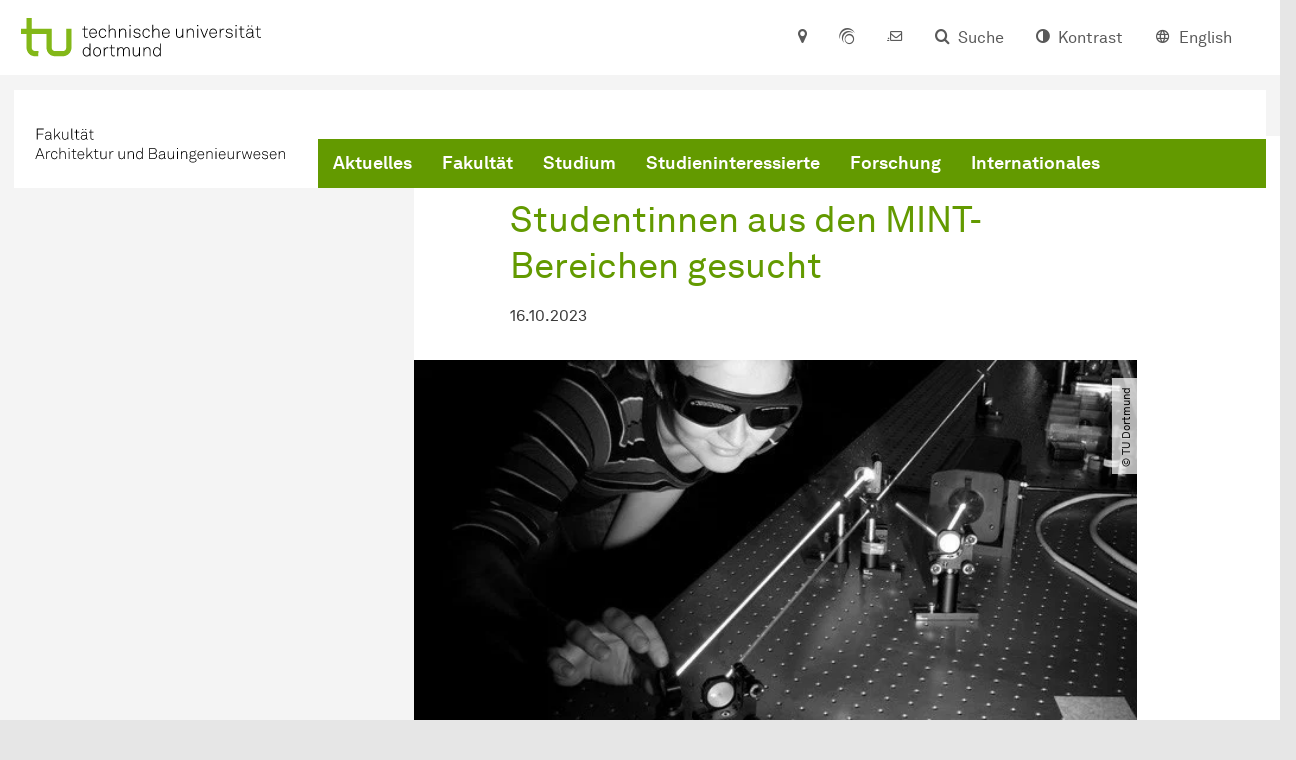

--- FILE ---
content_type: text/html; charset=utf-8
request_url: https://ab.tu-dortmund.de/details/studentinnen-aus-den-mint-bereichen-gesucht-35979/
body_size: 19331
content:
<!DOCTYPE html>
<html dir="ltr" lang="de" class="no-js">
<head>

<meta charset="utf-8">
<!-- 
	TYPO3 CMS supported by mehrwert - https://www.mehrwert.de/

	This website is powered by TYPO3 - inspiring people to share!
	TYPO3 is a free open source Content Management Framework initially created by Kasper Skaarhoj and licensed under GNU/GPL.
	TYPO3 is copyright 1998-2026 of Kasper Skaarhoj. Extensions are copyright of their respective owners.
	Information and contribution at https://typo3.org/
-->



<title>Studentinnen aus den MINT-Bereichen gesucht - AB - TU Dortmund</title>
<meta http-equiv="x-ua-compatible" content="IE=edge" />
<meta name="generator" content="TYPO3 CMS" />
<meta name="viewport" content="width=device-width, initial-scale=1" />
<meta name="robots" content="index,follow" />
<meta name="author" content="TU Dortmund" />
<meta property="og:type" content="article" />
<meta property="og:title" content="Studentinnen aus den MINT-Bereichen gesucht" />
<meta property="og:site_name" content="TU Dortmund" />
<meta property="og:image" content="https://ab.tu-dortmund.de/storages/ab/_processed_/7/0/csm_csm_Referenzbild_Junge_Frau_Laser_5ac4bead7e.jpg" />
<meta name="twitter:card" content="summary" />
<meta name="twitter:title" content="Studentinnen aus den MINT-Bereichen gesucht" />
<meta name="apple-mobile-web-app-capable" content="no" />
<meta name="format-detection" content="telephone=no" />
<meta name="revisit-after" content="10 days" />


<link rel="stylesheet" href="/typo3temp/assets/compressed/merged-b5c294cdf6aa677b53cf46afebe66dea-b6e1e1d4992b6c3dd9bf6081e536d9f7.css?1764087063" media="all">






<script type="text/javascript">
        var html = document.getElementsByTagName('html')[0];
        html.setAttribute('class', 'js');
    </script>


        
    



    <meta name="msapplication-square70x70logo" content="/storages/administration/_processed_/4/7/csm_favicon-600x600_1eb6bc114b.png">
    <meta name="msapplication-square150x150logo" content="/storages/administration/_processed_/4/7/csm_favicon-600x600_27c92f29fc.png">
    <meta name="msapplication-square310x310logo" content="/storages/administration/_processed_/4/7/csm_favicon-600x600_a6e58c514d.png">
    <meta name="msapplication-TileImage" content="/storages/administration/_processed_/4/7/csm_favicon-600x600_b0a30110ab.png">
    <link rel="apple-touch-icon-precomposed" href="/storages/administration/_processed_/4/7/csm_favicon-600x600_ccc9d33448.png">
    <link rel="apple-touch-icon-precomposed" sizes="57x57" href="/storages/administration/_processed_/4/7/csm_favicon-600x600_ee72b37614.png">
    <link rel="apple-touch-icon-precomposed" sizes="60x60" href="/storages/administration/_processed_/4/7/csm_favicon-600x600_267fb8fa09.png">
    <link rel="apple-touch-icon-precomposed" sizes="76x76" href="/storages/administration/_processed_/4/7/csm_favicon-600x600_5aed38bbf2.png">
    <link rel="apple-touch-icon-precomposed" sizes="120x120" href="/storages/administration/_processed_/4/7/csm_favicon-600x600_3fc72b129e.png">
    <link rel="apple-touch-icon-precomposed" sizes="152x152" href="/storages/administration/_processed_/4/7/csm_favicon-600x600_fb55468ba9.png">
    <link rel="apple-touch-icon-precomposed" sizes="180x180" href="/storages/administration/_processed_/4/7/csm_favicon-600x600_ccc9d33448.png">
    <link rel="shortcut icon" href="/storages/administration/_processed_/4/7/csm_favicon-600x600_b342b3fcb9.png">
    <link rel="icon" type="image/png" sizes="64x64" href="/storages/administration/_processed_/4/7/csm_favicon-600x600_3089266120.png">




<link rel="canonical" href="https://ab.tu-dortmund.de/nachrichtendetail/studentinnen-aus-den-mint-bereichen-gesucht-35979/"/>

<link rel="alternate" hreflang="de" href="https://ab.tu-dortmund.de/details/studentinnen-aus-den-mint-bereichen-gesucht-35979/"/>
<link rel="alternate" hreflang="en" href="https://ab.tu-dortmund.de/en/details/studentinnen-aus-den-mint-bereichen-gesucht-35979/"/>
<link rel="alternate" hreflang="x-default" href="https://ab.tu-dortmund.de/details/studentinnen-aus-den-mint-bereichen-gesucht-35979/"/>
</head>
<body id="p28462" class="page-28462 pagelevel-1 language-0 backendlayout-pagets__subnavigation_left_4_rows layout-0 logo-variant-2" data-page-uid="28462">




<span id="top" tabindex="-1"></span>





<div class="accessible-jump-links">
    

    
        <a href="#breadcrumb" class="visually-hidden-focusable onfocus-top-left">
            Zum Navigationspfad
        </a>
    

    

    
            <a href="#nav_container_brand" class="visually-hidden-focusable onfocus-top-left">
                Zur Navigation
            </a>
        

    <a href="#quick-access" class="visually-hidden-focusable onfocus-top-left">
        Zum Schnellzugriff
    </a>

    <a href="#footer" class="visually-hidden-focusable onfocus-top-left">
        Zum Fuß der Seite mit weiteren Services
    </a>
</div>





<a href="#content" class="visually-hidden-focusable onfocus-top-left">
    Zum Inhalt
</a>





    <div class="c-header-branding" data-nosnippet>
        <div class="c-header-branding--mobile">
            <div class="parent-faculty">
                <a href="/">
                    
                            <img src="/storages/ab/w/bilder/ArchitekturBauingenieurwesenPur2zeilig1.svg" width="215" height="55" alt="" />
                        
                </a>
            </div>
        </div>
        
    </div>



    <nav class="c-quickaccess-bar c-quickaccess-bar--desktop">
        <div class="c-quickaccess-bar__left" data-nosnippet>
            <div class="site-logo logo">
                <a class="navbar-brand" href="https://www.tu-dortmund.de/">
                    <span class="visually-hidden">Zur Startseite</span>
                    <img alt="Technische Universität Dortmund" src="/typo3conf/ext/tudo_base/Resources/Public/Images/tu-dortmund-logo-claim-de.svg" width="64" height="64" />
                </a>
            </div>
        </div>
        <div class="c-quickaccess-bar__center" data-nosnippet>
            
                <nav id="quick-access" class="c-quickaccess-bar__navigation">
                    
                    
                    
                    
                    
                        


        <a title="Anfahrt &amp; Lageplan"
           href="#quickaccess-content-directions"
           class="c-quickaccess-bar__anchor toggle-offcanvas js-toggle-meta-flyout"
           aria-expanded="false"
           aria-controls="quickaccess-content-directions"
           tabindex="0">
            <span class="c-quickaccess-bar-anchor__icon quickaccess-directions" aria-hidden="true"></span>
            <span class="c-quickaccess-bar-anchor__text">Anfahrt &amp; Lageplan</span>
        </a>
    



                    
                    
                        


        

<section
    id="quickaccess-content-directions"
    class="c-quickaccess-bar__content c-quickaccess-bar__content--hidden"
    tabindex="-1"
>
    <h3 class="ml-3">Anfahrt &amp; Lageplan</h3>

    <div class="row">
        
                <div class="col-md-8">
                    












        
        

                <div id="c" class="frame frame- frame-layout- frame-type- frame-space-before-none frame-space-after-none">
                    <div class="frame-container">
                        <div class="frame-inner">
                            
                            
                                



                            
                            
                                    
                                        



                                    
                                
                            
    
        

        <div class="accordion" id="accordion-">
            
                <div class="accordion-item">
                    <div id="accordion-heading--20844" class="accordion-header">
                        <h5>
                            <a class="collapsed"
                               role="button"
                               data-bs-toggle="collapse"
                               data-parent="#accordion-"
                               href="#accordion--20844"
                               aria-expanded="false"
                               aria-controls="accordion--20844">
                                Mit dem Auto
                                <span class="icon" aria-hidden="true"></span>
                            </a>
                        </h5>
                    </div>
                    <div id="accordion--20844"
                         role="tabpanel"
                         aria-labelledby="accordion-heading--20844"
                         class="collapse ">
                        <div class="accordion-body">
                            
                                    <p>Der Campus der Technischen Universität Dortmund liegt in der Nähe des Autobahnkreuzes Dortmund West, wo die Sauerlandlinie A45 den Ruhrschnellweg B1/A40 kreuzt. Die Abfahrt Dortmund-Eichlinghofen auf der A45 führt zum Campus Süd, die Abfahrt Dortmund-Dorstfeld auf der A40 zum Campus-Nord. An beiden Ausfahrten ist die Universität ausgeschildert.</p>
                                
                        </div>
                    </div>
                </div>
            
                <div class="accordion-item">
                    <div id="accordion-heading--20843" class="accordion-header">
                        <h5>
                            <a class="collapsed"
                               role="button"
                               data-bs-toggle="collapse"
                               data-parent="#accordion-"
                               href="#accordion--20843"
                               aria-expanded="false"
                               aria-controls="accordion--20843">
                                Mit Bus und Bahn
                                <span class="icon" aria-hidden="true"></span>
                            </a>
                        </h5>
                    </div>
                    <div id="accordion--20843"
                         role="tabpanel"
                         aria-labelledby="accordion-heading--20843"
                         class="collapse ">
                        <div class="accordion-body">
                            
                                    <p>Direkt auf dem Campus Nord befindet sich die S-Bahn-Station „Dortmund Universität“. Von dort fährt die S-Bahn-Linie S1 im 20- oder 30-Minuten-Takt zum Hauptbahnhof Dortmund und in der Gegenrichtung zum Hauptbahnhof Düsseldorf über Bochum, Essen und Duisburg. Außerdem ist die Universität mit den Buslinien 445, 447 und 462 zu erreichen. Eine Fahrplanauskunft findet sich auf der Homepage des Verkehrsverbundes Rhein-Ruhr, außerdem bieten die DSW21 einen interaktiven Liniennetzplan an.<br> &nbsp;</p>
                                
                        </div>
                    </div>
                </div>
            
                <div class="accordion-item">
                    <div id="accordion-heading--20842" class="accordion-header">
                        <h5>
                            <a class="collapsed"
                               role="button"
                               data-bs-toggle="collapse"
                               data-parent="#accordion-"
                               href="#accordion--20842"
                               aria-expanded="false"
                               aria-controls="accordion--20842">
                                Die H-Bahn
                                <span class="icon" aria-hidden="true"></span>
                            </a>
                        </h5>
                    </div>
                    <div id="accordion--20842"
                         role="tabpanel"
                         aria-labelledby="accordion-heading--20842"
                         class="collapse ">
                        <div class="accordion-body">
                            
                                    <p>Zu den Wahrzeichen der TU Dortmund gehört die H-Bahn. Linie 1 verkehrt im 10-Minuten-Takt zwischen Dortmund Eichlinghofen und dem Technologiezentrum über Campus Süd und Dortmund Universität S, Linie 2 pendelt im 5-Minuten-Takt zwischen Campus Nord und Campus Süd. Diese Strecke legt sie in zwei Minuten zurück.</p>
                                
                        </div>
                    </div>
                </div>
            
                <div class="accordion-item">
                    <div id="accordion-heading--20841" class="accordion-header">
                        <h5>
                            <a class="collapsed"
                               role="button"
                               data-bs-toggle="collapse"
                               data-parent="#accordion-"
                               href="#accordion--20841"
                               aria-expanded="false"
                               aria-controls="accordion--20841">
                                Mit dem Flugzeug
                                <span class="icon" aria-hidden="true"></span>
                            </a>
                        </h5>
                    </div>
                    <div id="accordion--20841"
                         role="tabpanel"
                         aria-labelledby="accordion-heading--20841"
                         class="collapse ">
                        <div class="accordion-body">
                            
                                    <p>Vom Flughafen Dortmund aus gelangt man mit dem AirportExpress innerhalb von gut 20 Minuten zum Dortmunder Hauptbahnhof und von dort mit der S-Bahn zur Universität. Ein größeres Angebot an internationalen Flugverbindungen bietet der etwa 60 Kilometer entfernte Flughafen Düsseldorf, der direkt mit der S-Bahn vom Bahnhof der Universität zu erreichen ist.</p>
                                
                        </div>
                    </div>
                </div>
            
        </div>
    

                            
                                



                            
                            
                                



                            
                        </div>
                    </div>
                </div>

            
    


                </div>
            
    </div>

    <a href="#" class="c-quickaccess-bar-content__icon icon-close" tabindex="0">
        <span class="icon" aria-hidden="true"></span>
        <span class="visually-hidden">Meta-Navigation schließen</span>
    </a>
</section>



    



                    
                    
                    
                    
                        


        <a title="ServicePortal"
           class="c-quickaccess-bar__anchor toggle-offcanvas"
           href="https://service.tu-dortmund.de/"
           target="_blank"
           rel="noreferrer"
           tabindex="0">
            <span class="c-quickaccess-bar-anchor__icon quickaccess-service-portal" aria-hidden="true"></span>
            <span class="c-quickaccess-bar-anchor__text">ServicePortal</span>
        </a>
    



                    
                    
                        


        <a title="UniMail"
           class="c-quickaccess-bar__anchor toggle-offcanvas"
           href="https://webmail.tu-dortmund.de/"
           target="_blank"
           rel="noreferrer"
           tabindex="0">
            <span class="c-quickaccess-bar-anchor__icon quickaccess-unimail" aria-hidden="true"></span>
            <span class="c-quickaccess-bar-anchor__text">UniMail</span>
        </a>
    



                    
                </nav>
            
        </div>
        <div class="c-quickaccess-bar__right" data-nosnippet>
            
                
                    


        <a title="Suche"
           href="#quickaccess-content-search"
           class="c-quickaccess-bar__anchor toggle-offcanvas js-toggle-meta-flyout"
           aria-expanded="false"
           aria-controls="quickaccess-content-search"
           tabindex="0">
            <span class="c-quickaccess-bar-anchor__icon quickaccess-search" aria-hidden="true"></span>
            <span class="c-quickaccess-bar-anchor__text">Suche</span>
        </a>
    



                
                
                    


        

<section
    id="quickaccess-content-search"
    class="c-quickaccess-bar__content c-quickaccess-bar__content--hidden"
    tabindex="-1"
    role="search"
>
    <h3>Suche</h3>

    <form class="search-form" action="/suche/">
        <div class="container">
            <div class="row">
                <div class="col mb-4">
                    <div class="input-group">
                        <label for="sterm" class="visually-hidden">Suche</label>
                        <input type="text" class="form-control" id="sterm" data-quickaccess-solr-q
                               placeholder="Suche nach Name, ..." name="tx_solr[q]">
                        <div class="input-group-append">
                            <button class="btn btn-primary icon-btn icon-search no-txt" type="submit">
                                <span class="btntxt visually-hidden">Suche</span>
                                <span class="icon" aria-hidden="true"></span>
                            </button>
                        </div>
                    </div>
                </div>
            </div>
        </div>
    </form>

    <form action="/personensuche/">
        <div class="container">
            <div class="row">
                <input type="hidden" name="tx_tudoitmc_personsearch[q]" data-quickaccess-personsearch-q>
                <div class="col mb-4">
                    <div class="input-group">
                        <button class="btn btn-primary icon-btn" type="submit">
                            <span class="btntxt">Personensuche</span>
                            <span class="icon" aria-hidden="true"></span>
                        </button>
                    </div>
                </div>
            </div>
        </div>
    </form>

    <a href="#" class="c-quickaccess-bar-content__icon icon-close" tabindex="0">
        <span class="icon" aria-hidden="true"></span>
        <span class="visually-hidden">Meta-Navigation schließen</span>
    </a>
</section>

    



                
            
            
                


        <a title="Kontrast"
           class="c-quickaccess-bar__anchor toggle-offcanvas js-contrastswitch"
           href="">
            <span class="c-quickaccess-bar-anchor__icon quickaccess-contrastswitch" aria-hidden="true"></span>
            <span class="c-quickaccess-bar-anchor__text">Kontrast</span>
        </a>
    



            
            
                
                    


        
            
                    
                        
                    
                        
                                
                                    
                                            
                                        
                                
                                    
                                            
                                                    <a tabindex="0" class="c-quickaccess-bar__anchor toggle-offcanvas" href="/en/details/studentinnen-aus-den-mint-bereichen-gesucht-35979/">
                                                        <span class="c-quickaccess-bar-anchor__icon quickaccess-language quickaccess-language--en" aria-hidden="true"></span>
                                                        <span class="c-quickaccess-bar-anchor__text">English</span>
                                                    </a>
                                                
                                        
                                
                            
                    
                
        
    



                
            
        </div>
    </nav>

    <nav class="c-quickaccess-bar c-quickaccess-bar-top c-quickaccess-bar--mobile">
        <div class="site-logo logo" data-nosnippet>
            <a class="navbar-brand" href="https://www.tu-dortmund.de/">
                <span class="visually-hidden">Zur Startseite</span>
                <img alt="Technische Universität Dortmund" src="/typo3conf/ext/tudo_base/Resources/Public/Images/tu-dortmund-logo-claim-de.svg" width="64" height="64" />
            </a>
        </div>
        <div class="c-quickaccess-bar-mobile__nosnippet-container" data-nosnippet>
            
                


        <a title="Kontrast"
           class="c-quickaccess-bar__anchor toggle-offcanvas js-contrastswitch"
           href="">
            <span class="c-quickaccess-bar-anchor__icon quickaccess-contrastswitch" aria-hidden="true"></span>
            <span class="c-quickaccess-bar-anchor__text">Kontrast</span>
        </a>
    



            
            
                
                    


        
            
                    
                        
                    
                        
                                
                                    
                                            
                                        
                                
                                    
                                            
                                                    <a tabindex="0" class="c-quickaccess-bar__anchor toggle-offcanvas" href="/en/details/studentinnen-aus-den-mint-bereichen-gesucht-35979/">
                                                        <span class="c-quickaccess-bar-anchor__icon quickaccess-language quickaccess-language--en" aria-hidden="true"></span>
                                                        <span class="c-quickaccess-bar-anchor__text">English</span>
                                                    </a>
                                                
                                        
                                
                            
                    
                
        
    



                
            
        </div>
    </nav>

    
        <nav class="c-quickaccess-bar c-quickaccess-bar-bottom c-quickaccess-bar--mobile">
            <div class="c-quickaccess-bar__bottom" data-nosnippet>
                <div class="c-quickaccess-bar-bottom__hamburger">
                    <div class="icon-hamburger">
                        <span class="icon" aria-hidden="true"></span>
                    </div>
                </div>

                <nav id="quick-access" class="c-quickaccess-bar__navigation">
                    <div class="c-quickaccess-bar-bottom__items">
                        
                            


        <a title="Suche"
           href="#quickaccess-content-search"
           class="c-quickaccess-bar__anchor toggle-offcanvas js-toggle-meta-flyout"
           aria-expanded="false"
           aria-controls="quickaccess-content-search"
           tabindex="0">
            <span class="c-quickaccess-bar-anchor__icon quickaccess-search" aria-hidden="true"></span>
            <span class="c-quickaccess-bar-anchor__text">Suche</span>
        </a>
    



                        
                        
                            


        

<section
    id="quickaccess-content-search"
    class="c-quickaccess-bar__content c-quickaccess-bar__content--hidden"
    tabindex="-1"
    role="search"
>
    <h3>Suche</h3>

    <form class="search-form" action="/suche/">
        <div class="container">
            <div class="row">
                <div class="col mb-4">
                    <div class="input-group">
                        <label for="sterm" class="visually-hidden">Suche</label>
                        <input type="text" class="form-control" id="sterm" data-quickaccess-solr-q
                               placeholder="Suche nach Name, ..." name="tx_solr[q]">
                        <div class="input-group-append">
                            <button class="btn btn-primary icon-btn icon-search no-txt" type="submit">
                                <span class="btntxt visually-hidden">Suche</span>
                                <span class="icon" aria-hidden="true"></span>
                            </button>
                        </div>
                    </div>
                </div>
            </div>
        </div>
    </form>

    <form action="/personensuche/">
        <div class="container">
            <div class="row">
                <input type="hidden" name="tx_tudoitmc_personsearch[q]" data-quickaccess-personsearch-q>
                <div class="col mb-4">
                    <div class="input-group">
                        <button class="btn btn-primary icon-btn" type="submit">
                            <span class="btntxt">Personensuche</span>
                            <span class="icon" aria-hidden="true"></span>
                        </button>
                    </div>
                </div>
            </div>
        </div>
    </form>

    <a href="#" class="c-quickaccess-bar-content__icon icon-close" tabindex="0">
        <span class="icon" aria-hidden="true"></span>
        <span class="visually-hidden">Meta-Navigation schließen</span>
    </a>
</section>

    



                        
                        
                        
                        
                        
                        
                        
                        
                            


        <a title="Anfahrt &amp; Lageplan"
           href="#quickaccess-content-directions"
           class="c-quickaccess-bar__anchor toggle-offcanvas js-toggle-meta-flyout"
           aria-expanded="false"
           aria-controls="quickaccess-content-directions"
           tabindex="0">
            <span class="c-quickaccess-bar-anchor__icon quickaccess-directions" aria-hidden="true"></span>
            <span class="c-quickaccess-bar-anchor__text">Anfahrt &amp; Lageplan</span>
        </a>
    



                        
                        
                            


        

<section
    id="quickaccess-content-directions"
    class="c-quickaccess-bar__content c-quickaccess-bar__content--hidden"
    tabindex="-1"
>
    <h3 class="ml-3">Anfahrt &amp; Lageplan</h3>

    <div class="row">
        
                <div class="col-md-8">
                    












        
        

                <div id="c" class="frame frame- frame-layout- frame-type- frame-space-before-none frame-space-after-none">
                    <div class="frame-container">
                        <div class="frame-inner">
                            
                            
                                



                            
                            
                                    
                                        



                                    
                                
                            
    
        

        <div class="accordion" id="accordion-">
            
                <div class="accordion-item">
                    <div id="accordion-heading--20844" class="accordion-header">
                        <h5>
                            <a class="collapsed"
                               role="button"
                               data-bs-toggle="collapse"
                               data-parent="#accordion-"
                               href="#accordion--20844"
                               aria-expanded="false"
                               aria-controls="accordion--20844">
                                Mit dem Auto
                                <span class="icon" aria-hidden="true"></span>
                            </a>
                        </h5>
                    </div>
                    <div id="accordion--20844"
                         role="tabpanel"
                         aria-labelledby="accordion-heading--20844"
                         class="collapse ">
                        <div class="accordion-body">
                            
                                    <p>Der Campus der Technischen Universität Dortmund liegt in der Nähe des Autobahnkreuzes Dortmund West, wo die Sauerlandlinie A45 den Ruhrschnellweg B1/A40 kreuzt. Die Abfahrt Dortmund-Eichlinghofen auf der A45 führt zum Campus Süd, die Abfahrt Dortmund-Dorstfeld auf der A40 zum Campus-Nord. An beiden Ausfahrten ist die Universität ausgeschildert.</p>
                                
                        </div>
                    </div>
                </div>
            
                <div class="accordion-item">
                    <div id="accordion-heading--20843" class="accordion-header">
                        <h5>
                            <a class="collapsed"
                               role="button"
                               data-bs-toggle="collapse"
                               data-parent="#accordion-"
                               href="#accordion--20843"
                               aria-expanded="false"
                               aria-controls="accordion--20843">
                                Mit Bus und Bahn
                                <span class="icon" aria-hidden="true"></span>
                            </a>
                        </h5>
                    </div>
                    <div id="accordion--20843"
                         role="tabpanel"
                         aria-labelledby="accordion-heading--20843"
                         class="collapse ">
                        <div class="accordion-body">
                            
                                    <p>Direkt auf dem Campus Nord befindet sich die S-Bahn-Station „Dortmund Universität“. Von dort fährt die S-Bahn-Linie S1 im 20- oder 30-Minuten-Takt zum Hauptbahnhof Dortmund und in der Gegenrichtung zum Hauptbahnhof Düsseldorf über Bochum, Essen und Duisburg. Außerdem ist die Universität mit den Buslinien 445, 447 und 462 zu erreichen. Eine Fahrplanauskunft findet sich auf der Homepage des Verkehrsverbundes Rhein-Ruhr, außerdem bieten die DSW21 einen interaktiven Liniennetzplan an.<br> &nbsp;</p>
                                
                        </div>
                    </div>
                </div>
            
                <div class="accordion-item">
                    <div id="accordion-heading--20842" class="accordion-header">
                        <h5>
                            <a class="collapsed"
                               role="button"
                               data-bs-toggle="collapse"
                               data-parent="#accordion-"
                               href="#accordion--20842"
                               aria-expanded="false"
                               aria-controls="accordion--20842">
                                Die H-Bahn
                                <span class="icon" aria-hidden="true"></span>
                            </a>
                        </h5>
                    </div>
                    <div id="accordion--20842"
                         role="tabpanel"
                         aria-labelledby="accordion-heading--20842"
                         class="collapse ">
                        <div class="accordion-body">
                            
                                    <p>Zu den Wahrzeichen der TU Dortmund gehört die H-Bahn. Linie 1 verkehrt im 10-Minuten-Takt zwischen Dortmund Eichlinghofen und dem Technologiezentrum über Campus Süd und Dortmund Universität S, Linie 2 pendelt im 5-Minuten-Takt zwischen Campus Nord und Campus Süd. Diese Strecke legt sie in zwei Minuten zurück.</p>
                                
                        </div>
                    </div>
                </div>
            
                <div class="accordion-item">
                    <div id="accordion-heading--20841" class="accordion-header">
                        <h5>
                            <a class="collapsed"
                               role="button"
                               data-bs-toggle="collapse"
                               data-parent="#accordion-"
                               href="#accordion--20841"
                               aria-expanded="false"
                               aria-controls="accordion--20841">
                                Mit dem Flugzeug
                                <span class="icon" aria-hidden="true"></span>
                            </a>
                        </h5>
                    </div>
                    <div id="accordion--20841"
                         role="tabpanel"
                         aria-labelledby="accordion-heading--20841"
                         class="collapse ">
                        <div class="accordion-body">
                            
                                    <p>Vom Flughafen Dortmund aus gelangt man mit dem AirportExpress innerhalb von gut 20 Minuten zum Dortmunder Hauptbahnhof und von dort mit der S-Bahn zur Universität. Ein größeres Angebot an internationalen Flugverbindungen bietet der etwa 60 Kilometer entfernte Flughafen Düsseldorf, der direkt mit der S-Bahn vom Bahnhof der Universität zu erreichen ist.</p>
                                
                        </div>
                    </div>
                </div>
            
        </div>
    

                            
                                



                            
                            
                                



                            
                        </div>
                    </div>
                </div>

            
    


                </div>
            
    </div>

    <a href="#" class="c-quickaccess-bar-content__icon icon-close" tabindex="0">
        <span class="icon" aria-hidden="true"></span>
        <span class="visually-hidden">Meta-Navigation schließen</span>
    </a>
</section>



    



                        
                        
                            


        <a title="ServicePortal"
           class="c-quickaccess-bar__anchor toggle-offcanvas"
           href="https://service.tu-dortmund.de/"
           target="_blank"
           rel="noreferrer"
           tabindex="0">
            <span class="c-quickaccess-bar-anchor__icon quickaccess-service-portal" aria-hidden="true"></span>
            <span class="c-quickaccess-bar-anchor__text">ServicePortal</span>
        </a>
    



                        
                        
                            


        <a title="UniMail"
           class="c-quickaccess-bar__anchor toggle-offcanvas"
           href="https://webmail.tu-dortmund.de/"
           target="_blank"
           rel="noreferrer"
           tabindex="0">
            <span class="c-quickaccess-bar-anchor__icon quickaccess-unimail" aria-hidden="true"></span>
            <span class="c-quickaccess-bar-anchor__text">UniMail</span>
        </a>
    



                        
                    </div>
                </nav>
            </div>
        </nav>
    




<div class="wrapper">
    
    
    


    <header class="c-header">
        <div class="site-nav site-nav-main nav-main-overlay" data-nosnippet>
            <div id="nav_main" class="nav-main nav-main--offset-faculty">
                <div class="c-navigation c-navigation--desktop">
                    
    <nav class="nav-main-inner navbar navbar-expand-lg" aria-label="Navigationsübersicht">

        <div class="site-logo logo site-logo-faculty site-logo-faculty-text-only">
            <a class="navbar-brand" href="/">
                <span class="visually-hidden">Zur Startseite</span>
                
                        <img data-no-inject="" src="/storages/ab/w/bilder/ArchitekturBauingenieurwesenPur2zeilig1.svg" width="215" height="55" alt="" />
                    
            </a>
        </div>

        <div class="header-navigation-bar" id="navbar_supported_content">
            
                    
    <div id="nav_container_brand" class="nav-container" tabindex="-1">
        


    <ul class="nav navbar-nav navbar-main menu menu--brand menu--level-1" data-header="navigation">
        
            
        <li class="nav-item nav-item--level-1  dropdown has-sub-navigation"
            data-page-uid="33823">
            
                    
    <a class="nav-link dropdown-toggle"
       data-bs-toggle="dropdown" aria-haspopup="true" aria-expanded="false" data-bs-target="#university-dropdown-33823"
       href="/aktuelles/" >
    Aktuelles
    </a>

    <div class="dropdown-container dropdown-container--offset" id="university-dropdown-33823">
        <div class="dropdown-menu">
            <div class="dropdown-menu__content">
                <div class="teaser">
                    <div class="teaser__image">
                        
                            
                                
                                
                                
                                

                                
                                        <picture><source srcset="/storages/ab/_processed_/c/3/csm_Logo_Bild_Startseite_50_Jahre_DM_1eb8ca5858.jpg 1x, /storages/ab/_processed_/c/3/csm_Logo_Bild_Startseite_50_Jahre_DM_0c46b0ea0d.jpg 2x, /storages/ab/_processed_/c/3/csm_Logo_Bild_Startseite_50_Jahre_DM_3352c53e3e.jpg 3x" media="(min-width: 1024px), (min-width: 576px) and (max-width: 1023px), (max-width: 575px)" /><img src="/storages/ab/_processed_/c/3/csm_Logo_Bild_Startseite_50_Jahre_DM_1eb8ca5858.jpg" alt="" class="img-fluid" loading="eager" width="292" height="224" /></picture>
                                    
                            
                        
                    </div>
                    <div class="teaser__text">
                        <p>
                            
                        </p>
                    </div>
                </div>
            </div>

            <div class="dropdown-menu__menu">
                <ul class="menu menu--level-2">
                    <li class="nav-item nav-item--level-2">
                        <a class="nav-link nav-link--level-2-title"
                           href="/aktuelles/" >
                            Aktuelles
                        </a>
                    </li>
                    
                        
                                <li class="nav-item nav-item--level-2  ">
                                    
                                            <a class="nav-link"
                                               href="/aktuelles/diskurse/" >
                                            Diskurse
                                            </a>
                                        
                                </li>
                            
                    
                        
                                <li class="nav-item nav-item--level-2  ">
                                    
                                            <a class="nav-link"
                                               href="/fakultaetskalender/" >
                                            Fakultätskalender
                                            </a>
                                        
                                </li>
                            
                    
                        
                                <li class="nav-item nav-item--level-2  ">
                                    
                                            <a class="nav-link"
                                               href="/aktuelles/50-jahre-dortmunder-modell/" >
                                            50 Jahre Dortmunder Modell
                                            </a>
                                        
                                </li>
                            
                    
                        
                                <li class="nav-item nav-item--level-2  ">
                                    
                                            <a class="nav-link"
                                               href="/aktuelles/stellenangebote/" >
                                            Stellenangebote
                                            </a>
                                        
                                </li>
                            
                    
                </ul>
            </div>
        </div>
    </div>

    <a href="#" class="btn icon-btn no-txt sub-navigation-trigger d-lg-none">
        <span class="visually-hidden"> Unterpunkte zu „Aktuelles“ anzeigen</span>
        <span class="icon" aria-hidden="true"></span>
    </a>

                
        </li>
    

            
        <li class="nav-item nav-item--level-1  dropdown has-sub-navigation"
            data-page-uid="28450">
            
                    
    <a class="nav-link dropdown-toggle"
       data-bs-toggle="dropdown" aria-haspopup="true" aria-expanded="false" data-bs-target="#university-dropdown-28450"
       href="/fakultaet/" >
    Fakultät
    </a>

    <div class="dropdown-container dropdown-container--offset" id="university-dropdown-28450">
        <div class="dropdown-menu">
            <div class="dropdown-menu__content">
                <div class="teaser">
                    <div class="teaser__image">
                        
                            
                                
                                
                                
                                

                                
                                        <picture><source srcset="/storages/ab/_processed_/c/3/csm_Logo_Bild_Startseite_50_Jahre_DM_1eb8ca5858.jpg 1x, /storages/ab/_processed_/c/3/csm_Logo_Bild_Startseite_50_Jahre_DM_0c46b0ea0d.jpg 2x, /storages/ab/_processed_/c/3/csm_Logo_Bild_Startseite_50_Jahre_DM_3352c53e3e.jpg 3x" media="(min-width: 1024px), (min-width: 576px) and (max-width: 1023px), (max-width: 575px)" /><img src="/storages/ab/_processed_/c/3/csm_Logo_Bild_Startseite_50_Jahre_DM_1eb8ca5858.jpg" alt="" class="img-fluid" loading="eager" width="292" height="224" /></picture>
                                    
                            
                        
                    </div>
                    <div class="teaser__text">
                        <p>
                            
                        </p>
                    </div>
                </div>
            </div>

            <div class="dropdown-menu__menu">
                <ul class="menu menu--level-2">
                    <li class="nav-item nav-item--level-2">
                        <a class="nav-link nav-link--level-2-title"
                           href="/fakultaet/" >
                            Fakultät
                        </a>
                    </li>
                    
                        
                                <li class="nav-item nav-item--level-2  ">
                                    
                                            <a class="nav-link"
                                               href="/fakultaet/dekanat/" >
                                            Dekanat
                                            </a>
                                        
                                </li>
                            
                    
                        
                                <li class="nav-item nav-item--level-2  ">
                                    
                                            <a class="nav-link"
                                               href="/fakultaet/lehrstuehle/" >
                                            Lehrstühle
                                            </a>
                                        
                                </li>
                            
                    
                        
                                <li class="nav-item nav-item--level-2  ">
                                    
                                            <a class="nav-link"
                                               href="/fakultaet/fachschaft-bauwesen/" >
                                            Fachschaft Bauwesen
                                            </a>
                                        
                                </li>
                            
                    
                        
                                <li class="nav-item nav-item--level-2  ">
                                    
                                            <a class="nav-link"
                                               href="/fakultaet/zentrale-einrichtungen/" >
                                            Zentrale Einrichtungen
                                            </a>
                                        
                                </li>
                            
                    
                        
                                <li class="nav-item nav-item--level-2  ">
                                    
                                            <a class="nav-link"
                                               href="/fakultaet/gremien-beauftragte/" >
                                            Gremien | Beauftragte
                                            </a>
                                        
                                </li>
                            
                    
                        
                                <li class="nav-item nav-item--level-2  ">
                                    
                                            <a class="nav-link"
                                               href="/fakultaet/alumni/" >
                                            Alumni
                                            </a>
                                        
                                </li>
                            
                    
                </ul>
            </div>
        </div>
    </div>

    <a href="#" class="btn icon-btn no-txt sub-navigation-trigger d-lg-none">
        <span class="visually-hidden"> Unterpunkte zu „Fakultät“ anzeigen</span>
        <span class="icon" aria-hidden="true"></span>
    </a>

                
        </li>
    

            
        <li class="nav-item nav-item--level-1  dropdown has-sub-navigation"
            data-page-uid="79927">
            
                    
    <a class="nav-link dropdown-toggle"
       data-bs-toggle="dropdown" aria-haspopup="true" aria-expanded="false" data-bs-target="#university-dropdown-79927"
       href="/studium/" >
    Studium
    </a>

    <div class="dropdown-container dropdown-container--offset" id="university-dropdown-79927">
        <div class="dropdown-menu">
            <div class="dropdown-menu__content">
                <div class="teaser">
                    <div class="teaser__image">
                        
                            
                                
                                
                                
                                

                                
                                        <picture><source srcset="/storages/ab/_processed_/c/3/csm_Logo_Bild_Startseite_50_Jahre_DM_1eb8ca5858.jpg 1x, /storages/ab/_processed_/c/3/csm_Logo_Bild_Startseite_50_Jahre_DM_0c46b0ea0d.jpg 2x, /storages/ab/_processed_/c/3/csm_Logo_Bild_Startseite_50_Jahre_DM_3352c53e3e.jpg 3x" media="(min-width: 1024px), (min-width: 576px) and (max-width: 1023px), (max-width: 575px)" /><img src="/storages/ab/_processed_/c/3/csm_Logo_Bild_Startseite_50_Jahre_DM_1eb8ca5858.jpg" alt="" class="img-fluid" loading="eager" width="292" height="224" /></picture>
                                    
                            
                        
                    </div>
                    <div class="teaser__text">
                        <p>
                            
                        </p>
                    </div>
                </div>
            </div>

            <div class="dropdown-menu__menu">
                <ul class="menu menu--level-2">
                    <li class="nav-item nav-item--level-2">
                        <a class="nav-link nav-link--level-2-title"
                           href="/studium/" >
                            Studium
                        </a>
                    </li>
                    
                        
                                <li class="nav-item nav-item--level-2  ">
                                    
                                            <div class="nav-link-container">
                                                <a class="nav-link"
                                                   href="/studium/studienstart/" >
                                                Studienstart
                                                </a>

                                                <a href="#"
                                                   class="nav-link menu-toggle btn icon-btn no-txt icon-angle-right"
                                                   data-bs-toggle="menu-88619"
                                                   aria-haspopup="true"
                                                   aria-expanded="false"
                                                   aria-controls="menu-88619">
                                                    <span class="icon" aria-hidden="true"></span>
                                                    <span class="visually-hidden">
                                                        Unterpunkte zu „Studienstart“ anzeigen
                                                    </span>
                                                </a>
                                            </div>

                                            <ul id="menu-88619" class="menu menu--level-3">
                                                
                                                    
                                                            <li class="nav-item nav-item--level-3  ">
                                                                
                                                                        <a class="nav-link"
                                                                           href="/studium/studienstart/dortmunder-zentrum-studienstart/" >
                                                                        Dortmunder Zentrum Studienstart
                                                                        </a>
                                                                    
                                                            </li>
                                                        
                                                
                                                    
                                                            <li class="nav-item nav-item--level-3  ">
                                                                
                                                                        <a class="nav-link"
                                                                           href="/studium/studienstart/vorkurse/" >
                                                                        Vorkurse
                                                                        </a>
                                                                    
                                                            </li>
                                                        
                                                
                                                    
                                                            <li class="nav-item nav-item--level-3  ">
                                                                
                                                                        <a class="nav-link"
                                                                           href="/studium/studienstart/orientierungsphase/" >
                                                                        Orientierungsphase
                                                                        </a>
                                                                    
                                                            </li>
                                                        
                                                
                                            </ul>
                                        
                                </li>
                            
                    
                        
                                <li class="nav-item nav-item--level-2  ">
                                    
                                            <a class="nav-link"
                                               href="/studium/studienorganisation/" >
                                            Studienorganisation
                                            </a>
                                        
                                </li>
                            
                    
                        
                                <li class="nav-item nav-item--level-2  ">
                                    
                                            <div class="nav-link-container">
                                                <a class="nav-link"
                                                   href="/studium/studieninhalte-pruefungsangelegenheiten/" >
                                                Studieninhalte | Prüfungsangelegenheiten
                                                </a>

                                                <a href="#"
                                                   class="nav-link menu-toggle btn icon-btn no-txt icon-angle-right"
                                                   data-bs-toggle="menu-88264"
                                                   aria-haspopup="true"
                                                   aria-expanded="false"
                                                   aria-controls="menu-88264">
                                                    <span class="icon" aria-hidden="true"></span>
                                                    <span class="visually-hidden">
                                                        Unterpunkte zu „Studieninhalte | Prüfungsangelegenheiten“ anzeigen
                                                    </span>
                                                </a>
                                            </div>

                                            <ul id="menu-88264" class="menu menu--level-3">
                                                
                                                    
                                                            <li class="nav-item nav-item--level-3  ">
                                                                
                                                                        <a class="nav-link"
                                                                           href="/studium/studieninhalte-pruefungsangelegenheiten/allgemeine-informationen/" >
                                                                        Allgemeine Informationen
                                                                        </a>
                                                                    
                                                            </li>
                                                        
                                                
                                                    
                                                            <li class="nav-item nav-item--level-3  ">
                                                                
                                                                        <a class="nav-link"
                                                                           href="/studium/studieninhalte-pruefungsangelegenheiten/semestereroeffnung/" >
                                                                        Semestereröffnung
                                                                        </a>
                                                                    
                                                            </li>
                                                        
                                                
                                                    
                                                            <li class="nav-item nav-item--level-3  ">
                                                                
                                                                        <a class="nav-link"
                                                                           href="/studium/studieninhalte-pruefungsangelegenheiten/pruefungsordnungen/" >
                                                                        Prüfungsordnungen
                                                                        </a>
                                                                    
                                                            </li>
                                                        
                                                
                                                    
                                                            <li class="nav-item nav-item--level-3  ">
                                                                
                                                                        <a class="nav-link"
                                                                           href="/studium/studieninhalte-pruefungsangelegenheiten/studienverlaufsplaene/" >
                                                                        Studienverlaufspläne
                                                                        </a>
                                                                    
                                                            </li>
                                                        
                                                
                                                    
                                                            <li class="nav-item nav-item--level-3  ">
                                                                
                                                                        <a class="nav-link"
                                                                           href="/studium/studieninhalte-pruefungsangelegenheiten/modulhandbuecher-wpf/" >
                                                                        Modulhandbücher | WPF
                                                                        </a>
                                                                    
                                                            </li>
                                                        
                                                
                                                    
                                                            <li class="nav-item nav-item--level-3  ">
                                                                
                                                                        <a class="nav-link"
                                                                           href="/studium/studieninhalte-pruefungsangelegenheiten/pruefungstermine/" >
                                                                        Prüfungstermine
                                                                        </a>
                                                                    
                                                            </li>
                                                        
                                                
                                                    
                                                            <li class="nav-item nav-item--level-3  ">
                                                                
                                                                        <a class="nav-link"
                                                                           href="/studium/studieninhalte-pruefungsangelegenheiten/studienstandsgespraech/" >
                                                                        Studienstandsgespräch
                                                                        </a>
                                                                    
                                                            </li>
                                                        
                                                
                                                    
                                                            <li class="nav-item nav-item--level-3  ">
                                                                
                                                                        <a class="nav-link"
                                                                           href="/studium/studieninhalte-pruefungsangelegenheiten/praktikumsrichtlinien/" >
                                                                        Praktikumsrichtlinien
                                                                        </a>
                                                                    
                                                            </li>
                                                        
                                                
                                                    
                                                            <li class="nav-item nav-item--level-3  ">
                                                                
                                                                        <a class="nav-link"
                                                                           href="/studium/studieninhalte-pruefungsangelegenheiten/bafoeg-nachweis/" >
                                                                        BAföG-Nachweis
                                                                        </a>
                                                                    
                                                            </li>
                                                        
                                                
                                            </ul>
                                        
                                </li>
                            
                    
                        
                                <li class="nav-item nav-item--level-2  ">
                                    
                                            <div class="nav-link-container">
                                                <a class="nav-link"
                                                   href="/studium/stipendien/" >
                                                Stipendien | Förderpreise
                                                </a>

                                                <a href="#"
                                                   class="nav-link menu-toggle btn icon-btn no-txt icon-angle-right"
                                                   data-bs-toggle="menu-79113"
                                                   aria-haspopup="true"
                                                   aria-expanded="false"
                                                   aria-controls="menu-79113">
                                                    <span class="icon" aria-hidden="true"></span>
                                                    <span class="visually-hidden">
                                                        Unterpunkte zu „Stipendien | Förderpreise“ anzeigen
                                                    </span>
                                                </a>
                                            </div>

                                            <ul id="menu-79113" class="menu menu--level-3">
                                                
                                                    
                                                            <li class="nav-item nav-item--level-3  ">
                                                                
                                                                        <a class="nav-link"
                                                                           href="/studium/stipendien/deutschlandstipendium/" >
                                                                        Deutschlandstipendium
                                                                        </a>
                                                                    
                                                            </li>
                                                        
                                                
                                                    
                                                            <li class="nav-item nav-item--level-3  ">
                                                                
                                                                        <a class="nav-link"
                                                                           href="/studium/stipendien/afab-foerderpreis/" >
                                                                        AFAB
                                                                        </a>
                                                                    
                                                            </li>
                                                        
                                                
                                                    
                                                            <li class="nav-item nav-item--level-3  ">
                                                                
                                                                        <a class="nav-link"
                                                                           href="/studium/stipendien/domo-award/" >
                                                                        Domo Award
                                                                        </a>
                                                                    
                                                            </li>
                                                        
                                                
                                                    
                                                            <li class="nav-item nav-item--level-3  ">
                                                                
                                                                        <a class="nav-link"
                                                                           href="/studium/stipendien/drees-sommer-foerderpreis/" >
                                                                        Drees+Sommer
                                                                        </a>
                                                                    
                                                            </li>
                                                        
                                                
                                                    
                                                            <li class="nav-item nav-item--level-3  ">
                                                                
                                                                        <a class="nav-link"
                                                                           href="/studium/stipendien/instone-foerderpreis/" >
                                                                        Instone
                                                                        </a>
                                                                    
                                                            </li>
                                                        
                                                
                                                    
                                                            <li class="nav-item nav-item--level-3  ">
                                                                
                                                                        <a class="nav-link"
                                                                           href="/studium/stipendien/prix-de-bouvard-et-pecuchet/" >
                                                                        Prix de Bouvard et Pécuchet
                                                                        </a>
                                                                    
                                                            </li>
                                                        
                                                
                                                    
                                                            <li class="nav-item nav-item--level-3  ">
                                                                
                                                                        <a class="nav-link"
                                                                           href="/studium/stipendien/zueblin-foerderpreis/" >
                                                                        Züblin
                                                                        </a>
                                                                    
                                                            </li>
                                                        
                                                
                                                    
                                                            <li class="nav-item nav-item--level-3  ">
                                                                
                                                                        <a class="nav-link"
                                                                           href="/studium/stipendien/weitere-organisationen/" >
                                                                        Weitere Organisationen
                                                                        </a>
                                                                    
                                                            </li>
                                                        
                                                
                                            </ul>
                                        
                                </li>
                            
                    
                        
                                <li class="nav-item nav-item--level-2  ">
                                    
                                            <a class="nav-link"
                                               href="/studium/akademien/" >
                                            Akademien
                                            </a>
                                        
                                </li>
                            
                    
                        
                                <li class="nav-item nav-item--level-2  ">
                                    
                                            <a class="nav-link"
                                               href="/studium/qualitaet-verbessern/" >
                                            Qualität verbessern | Beschwerdemanagement
                                            </a>
                                        
                                </li>
                            
                    
                        
                                <li class="nav-item nav-item--level-2  ">
                                    
                                            <a class="nav-link"
                                               href="/studium/beratung/" >
                                            Beratung
                                            </a>
                                        
                                </li>
                            
                    
                </ul>
            </div>
        </div>
    </div>

    <a href="#" class="btn icon-btn no-txt sub-navigation-trigger d-lg-none">
        <span class="visually-hidden"> Unterpunkte zu „Studium“ anzeigen</span>
        <span class="icon" aria-hidden="true"></span>
    </a>

                
        </li>
    

            
        <li class="nav-item nav-item--level-1  dropdown has-sub-navigation"
            data-page-uid="87312">
            
                    
    <a class="nav-link dropdown-toggle"
       data-bs-toggle="dropdown" aria-haspopup="true" aria-expanded="false" data-bs-target="#university-dropdown-87312"
       href="/studieninteressierte/" >
    Studieninteressierte
    </a>

    <div class="dropdown-container dropdown-container--offset" id="university-dropdown-87312">
        <div class="dropdown-menu">
            <div class="dropdown-menu__content">
                <div class="teaser">
                    <div class="teaser__image">
                        
                            
                                
                                
                                
                                

                                
                                        <picture><source srcset="/storages/ab/_processed_/c/3/csm_Logo_Bild_Startseite_50_Jahre_DM_1eb8ca5858.jpg 1x, /storages/ab/_processed_/c/3/csm_Logo_Bild_Startseite_50_Jahre_DM_0c46b0ea0d.jpg 2x, /storages/ab/_processed_/c/3/csm_Logo_Bild_Startseite_50_Jahre_DM_3352c53e3e.jpg 3x" media="(min-width: 1024px), (min-width: 576px) and (max-width: 1023px), (max-width: 575px)" /><img src="/storages/ab/_processed_/c/3/csm_Logo_Bild_Startseite_50_Jahre_DM_1eb8ca5858.jpg" alt="" class="img-fluid" loading="eager" width="292" height="224" /></picture>
                                    
                            
                        
                    </div>
                    <div class="teaser__text">
                        <p>
                            
                        </p>
                    </div>
                </div>
            </div>

            <div class="dropdown-menu__menu">
                <ul class="menu menu--level-2">
                    <li class="nav-item nav-item--level-2">
                        <a class="nav-link nav-link--level-2-title"
                           href="/studieninteressierte/" >
                            Studieninteressierte
                        </a>
                    </li>
                    
                        
                                <li class="nav-item nav-item--level-2  ">
                                    
                                            <a class="nav-link"
                                               href="/studieninteressierte/das-dortmunder-modell/" >
                                            Das Dortmunder Modell
                                            </a>
                                        
                                </li>
                            
                    
                        
                                <li class="nav-item nav-item--level-2  ">
                                    
                                            <div class="nav-link-container">
                                                <a class="nav-link"
                                                   href="/studieninteressierte/studienangebot/" >
                                                Studienangebot
                                                </a>

                                                <a href="#"
                                                   class="nav-link menu-toggle btn icon-btn no-txt icon-angle-right"
                                                   data-bs-toggle="menu-80454"
                                                   aria-haspopup="true"
                                                   aria-expanded="false"
                                                   aria-controls="menu-80454">
                                                    <span class="icon" aria-hidden="true"></span>
                                                    <span class="visually-hidden">
                                                        Unterpunkte zu „Studienangebot“ anzeigen
                                                    </span>
                                                </a>
                                            </div>

                                            <ul id="menu-80454" class="menu menu--level-3">
                                                
                                                    
                                                            <li class="nav-item nav-item--level-3  ">
                                                                
                                                                        <a class="nav-link"
                                                                           href="/studieninteressierte/studienangebot/b1-architektur-und-staedtebau-bsc/" >
                                                                        B1 Architektur und Städtebau B.Sc
                                                                        </a>
                                                                    
                                                            </li>
                                                        
                                                
                                                    
                                                            <li class="nav-item nav-item--level-3  ">
                                                                
                                                                        <a class="nav-link"
                                                                           href="/studieninteressierte/studienangebot/b2-bauingenieurwesen-bsc/" >
                                                                        B2 Bauingenieurwesen B.Sc.
                                                                        </a>
                                                                    
                                                            </li>
                                                        
                                                
                                                    
                                                            <li class="nav-item nav-item--level-3  ">
                                                                
                                                                        <div class="nav-link-container">
                                                                            <a class="nav-link"
                                                                               href="/studieninteressierte/studienangebot/b1-architektur-und-staedtebau-msc/" >
                                                                            B1 Architektur und Städtebau M.Sc.
                                                                            </a>

                                                                            <a href="#"
                                                                               class="nav-link menu-toggle btn icon-btn no-txt icon-angle-right"
                                                                               data-toggle="menu-80482"
                                                                               aria-haspopup="true"
                                                                               aria-expanded="false"
                                                                               aria-controls="menu-80482">
                                                                                <span class="icon" aria-hidden="true"></span>
                                                                                <span class="visually-hidden">
                                                                                    Unterpunkte zu „B1 Architektur und Städtebau M.Sc.“ anzeigen
                                                                                </span>
                                                                            </a>
                                                                        </div>

                                                                        <ul id="menu-80482" class="menu menu--level-4">
                                                                            
                                                                                
                                                                                        <li class="nav-item nav-item--level-4  ">
                                                                                            <a class="nav-link"
                                                                                               href="/studieninteressierte/studienangebot/b1-architektur-und-staedtebau-msc/vertiefung-ressourceneffizientes-bauen/" >
                                                                                            Vertiefung Ressourceneffizientes Bauen
                                                                                            </a>
                                                                                        </li>
                                                                                    
                                                                            
                                                                                
                                                                                        <li class="nav-item nav-item--level-4  ">
                                                                                            <a class="nav-link"
                                                                                               href="/studieninteressierte/studienangebot/b1-architektur-und-staedtebau-msc/vertiefung-staedtebau/" >
                                                                                            Vertiefung Städtebau
                                                                                            </a>
                                                                                        </li>
                                                                                    
                                                                            
                                                                        </ul>
                                                                    
                                                            </li>
                                                        
                                                
                                                    
                                                            <li class="nav-item nav-item--level-3  ">
                                                                
                                                                        <div class="nav-link-container">
                                                                            <a class="nav-link"
                                                                               href="/studieninteressierte/studienangebot/b2-bauingenieurwesen-msc/" >
                                                                            B2 Bauingenieurwesen M.Sc.
                                                                            </a>

                                                                            <a href="#"
                                                                               class="nav-link menu-toggle btn icon-btn no-txt icon-angle-right"
                                                                               data-toggle="menu-80483"
                                                                               aria-haspopup="true"
                                                                               aria-expanded="false"
                                                                               aria-controls="menu-80483">
                                                                                <span class="icon" aria-hidden="true"></span>
                                                                                <span class="visually-hidden">
                                                                                    Unterpunkte zu „B2 Bauingenieurwesen M.Sc.“ anzeigen
                                                                                </span>
                                                                            </a>
                                                                        </div>

                                                                        <ul id="menu-80483" class="menu menu--level-4">
                                                                            
                                                                                
                                                                                        <li class="nav-item nav-item--level-4  ">
                                                                                            <a class="nav-link"
                                                                                               href="/studieninteressierte/studienangebot/b2-bauingenieurwesen-msc/vertiefungsrichtung-konstruktiver-ingenieurbau/" >
                                                                                            Vertiefungsrichtung Konstruktiver Ingenieurbau
                                                                                            </a>
                                                                                        </li>
                                                                                    
                                                                            
                                                                                
                                                                                        <li class="nav-item nav-item--level-4  ">
                                                                                            <a class="nav-link"
                                                                                               href="/studieninteressierte/studienangebot/b2-bauingenieurwesen-msc/vertiefungsrichtung-numerische-mechanik/" >
                                                                                            Vertiefungsrichtung Numerische Mechanik
                                                                                            </a>
                                                                                        </li>
                                                                                    
                                                                            
                                                                                
                                                                                        <li class="nav-item nav-item--level-4  ">
                                                                                            <a class="nav-link"
                                                                                               href="/studieninteressierte/studienangebot/b2-bauingenieurwesen-msc/vertiefungsrichtung-ressourceneffizientes-bauen/" >
                                                                                            Vertiefungsrichtung Ressourceneffizientes Bauen
                                                                                            </a>
                                                                                        </li>
                                                                                    
                                                                            
                                                                                
                                                                                        <li class="nav-item nav-item--level-4  ">
                                                                                            <a class="nav-link"
                                                                                               href="/studieninteressierte/studienangebot/b2-bauingenieurwesen-msc/vertiefungsrichtung-baubetrieb/" >
                                                                                            Vertiefungsrichtung Baubetrieb
                                                                                            </a>
                                                                                        </li>
                                                                                    
                                                                            
                                                                        </ul>
                                                                    
                                                            </li>
                                                        
                                                
                                                    
                                                            <li class="nav-item nav-item--level-3  ">
                                                                
                                                                        <div class="nav-link-container">
                                                                            <a class="nav-link"
                                                                               href="/studieninteressierte/studienangebot/b3-immobilien-und-baumanagement-msc/" >
                                                                            B3 Immobilien- und Baumanagement M.Sc.
                                                                            </a>

                                                                            <a href="#"
                                                                               class="nav-link menu-toggle btn icon-btn no-txt icon-angle-right"
                                                                               data-toggle="menu-80484"
                                                                               aria-haspopup="true"
                                                                               aria-expanded="false"
                                                                               aria-controls="menu-80484">
                                                                                <span class="icon" aria-hidden="true"></span>
                                                                                <span class="visually-hidden">
                                                                                    Unterpunkte zu „B3 Immobilien- und Baumanagement M.Sc.“ anzeigen
                                                                                </span>
                                                                            </a>
                                                                        </div>

                                                                        <ul id="menu-80484" class="menu menu--level-4">
                                                                            
                                                                                
                                                                                        <li class="nav-item nav-item--level-4  ">
                                                                                            <a class="nav-link"
                                                                                               href="/studieninteressierte/studienangebot/b3-immobilien-und-baumanagement-msc/b4-vertiefung-integrale-gebaeudetechnik/" >
                                                                                            B4 Vertiefung Integrale Gebäudetechnik
                                                                                            </a>
                                                                                        </li>
                                                                                    
                                                                            
                                                                        </ul>
                                                                    
                                                            </li>
                                                        
                                                
                                                    
                                                            <li class="nav-item nav-item--level-3  ">
                                                                
                                                                        <a class="nav-link"
                                                                           href="/studieninteressierte/studienangebot/i1-mechanics-of-sustainable-materials-and-structures/" >
                                                                        MS2 Mechanics of Sustainable Materials and Structures
                                                                        </a>
                                                                    
                                                            </li>
                                                        
                                                
                                                    
                                                            <li class="nav-item nav-item--level-3  ">
                                                                
                                                                        <a class="nav-link"
                                                                           href="/studieninteressierte/studienangebot/promotion/" >
                                                                        Promotion
                                                                        </a>
                                                                    
                                                            </li>
                                                        
                                                
                                            </ul>
                                        
                                </li>
                            
                    
                        
                                <li class="nav-item nav-item--level-2  ">
                                    
                                            <a class="nav-link"
                                               href="/studieninteressierte/infoveranstaltungen/" >
                                            Infoveranstaltungen
                                            </a>
                                        
                                </li>
                            
                    
                        
                                <li class="nav-item nav-item--level-2  ">
                                    
                                            <a class="nav-link"
                                               href="/studieninteressierte/beratung/" >
                                            Beratung
                                            </a>
                                        
                                </li>
                            
                    
                        
                                <li class="nav-item nav-item--level-2  ">
                                    
                                            <a class="nav-link"
                                               href="/studieninteressierte/bewerben-einschreiben/" >
                                            Bewerben | Einschreiben
                                            </a>
                                        
                                </li>
                            
                    
                        
                                <li class="nav-item nav-item--level-2  ">
                                    
                                            <a class="nav-link"
                                               href="/studieninteressierte/start-ins-studium/" >
                                            Start ins Studium
                                            </a>
                                        
                                </li>
                            
                    
                </ul>
            </div>
        </div>
    </div>

    <a href="#" class="btn icon-btn no-txt sub-navigation-trigger d-lg-none">
        <span class="visually-hidden"> Unterpunkte zu „Studieninteressierte“ anzeigen</span>
        <span class="icon" aria-hidden="true"></span>
    </a>

                
        </li>
    

            
        <li class="nav-item nav-item--level-1  dropdown has-sub-navigation"
            data-page-uid="28423">
            
                    
    <a class="nav-link dropdown-toggle"
       data-bs-toggle="dropdown" aria-haspopup="true" aria-expanded="false" data-bs-target="#university-dropdown-28423"
       href="/forschung/" >
    Forschung
    </a>

    <div class="dropdown-container dropdown-container--offset" id="university-dropdown-28423">
        <div class="dropdown-menu">
            <div class="dropdown-menu__content">
                <div class="teaser">
                    <div class="teaser__image">
                        
                            
                                
                                
                                
                                

                                
                                        <picture><source srcset="/storages/ab/_processed_/c/3/csm_Logo_Bild_Startseite_50_Jahre_DM_1eb8ca5858.jpg 1x, /storages/ab/_processed_/c/3/csm_Logo_Bild_Startseite_50_Jahre_DM_0c46b0ea0d.jpg 2x, /storages/ab/_processed_/c/3/csm_Logo_Bild_Startseite_50_Jahre_DM_3352c53e3e.jpg 3x" media="(min-width: 1024px), (min-width: 576px) and (max-width: 1023px), (max-width: 575px)" /><img src="/storages/ab/_processed_/c/3/csm_Logo_Bild_Startseite_50_Jahre_DM_1eb8ca5858.jpg" alt="" class="img-fluid" loading="eager" width="292" height="224" /></picture>
                                    
                            
                        
                    </div>
                    <div class="teaser__text">
                        <p>
                            
                        </p>
                    </div>
                </div>
            </div>

            <div class="dropdown-menu__menu">
                <ul class="menu menu--level-2">
                    <li class="nav-item nav-item--level-2">
                        <a class="nav-link nav-link--level-2-title"
                           href="/forschung/" >
                            Forschung
                        </a>
                    </li>
                    
                        
                                <li class="nav-item nav-item--level-2  ">
                                    
                                            <a class="nav-link"
                                               href="/forschung/forschungsschwerpunkte/" >
                                            Forschungsschwerpunkte
                                            </a>
                                        
                                </li>
                            
                    
                        
                                <li class="nav-item nav-item--level-2  ">
                                    
                                            <a class="nav-link"
                                               href="/forschung/promotionsvorhaben/" >
                                            Promotionsvorhaben
                                            </a>
                                        
                                </li>
                            
                    
                        
                                <li class="nav-item nav-item--level-2  ">
                                    
                                            <a class="nav-link"
                                               href="/forschung/forschungseinrichtungen/" >
                                            Forschungseinrichtungen
                                            </a>
                                        
                                </li>
                            
                    
                        
                                <li class="nav-item nav-item--level-2  ">
                                    
                                            <a class="nav-link"
                                               href="/forschung/promotionen-seit-1974/" >
                                            Promotionen seit 1974
                                            </a>
                                        
                                </li>
                            
                    
                        
                                <li class="nav-item nav-item--level-2  ">
                                    
                                            <a class="nav-link"
                                               href="/forschung/kooperationen/" >
                                            Kooperationen
                                            </a>
                                        
                                </li>
                            
                    
                        
                                <li class="nav-item nav-item--level-2  ">
                                    
                                            <a class="nav-link"
                                               href="/forschung/tagungen-kolloquien/" >
                                            Tagungen | Kolloquien
                                            </a>
                                        
                                </li>
                            
                    
                </ul>
            </div>
        </div>
    </div>

    <a href="#" class="btn icon-btn no-txt sub-navigation-trigger d-lg-none">
        <span class="visually-hidden"> Unterpunkte zu „Forschung“ anzeigen</span>
        <span class="icon" aria-hidden="true"></span>
    </a>

                
        </li>
    

            
        <li class="nav-item nav-item--level-1  dropdown has-sub-navigation"
            data-page-uid="79102">
            
                    
    <a class="nav-link dropdown-toggle"
       data-bs-toggle="dropdown" aria-haspopup="true" aria-expanded="false" data-bs-target="#university-dropdown-79102"
       href="/internationales/" >
    Internationales
    </a>

    <div class="dropdown-container dropdown-container--offset" id="university-dropdown-79102">
        <div class="dropdown-menu">
            <div class="dropdown-menu__content">
                <div class="teaser">
                    <div class="teaser__image">
                        
                            
                                
                                
                                
                                

                                
                                        <picture><source srcset="/storages/ab/_processed_/c/3/csm_Logo_Bild_Startseite_50_Jahre_DM_1eb8ca5858.jpg 1x, /storages/ab/_processed_/c/3/csm_Logo_Bild_Startseite_50_Jahre_DM_0c46b0ea0d.jpg 2x, /storages/ab/_processed_/c/3/csm_Logo_Bild_Startseite_50_Jahre_DM_3352c53e3e.jpg 3x" media="(min-width: 1024px), (min-width: 576px) and (max-width: 1023px), (max-width: 575px)" /><img src="/storages/ab/_processed_/c/3/csm_Logo_Bild_Startseite_50_Jahre_DM_1eb8ca5858.jpg" alt="" class="img-fluid" loading="eager" width="292" height="224" /></picture>
                                    
                            
                        
                    </div>
                    <div class="teaser__text">
                        <p>
                            
                        </p>
                    </div>
                </div>
            </div>

            <div class="dropdown-menu__menu">
                <ul class="menu menu--level-2">
                    <li class="nav-item nav-item--level-2">
                        <a class="nav-link nav-link--level-2-title"
                           href="/internationales/" >
                            Internationales
                        </a>
                    </li>
                    
                        
                                <li class="nav-item nav-item--level-2  ">
                                    
                                            <a class="nav-link"
                                               href="/internationales/mentoring-program/" >
                                            Mentoring Program
                                            </a>
                                        
                                </li>
                            
                    
                        
                                <li class="nav-item nav-item--level-2  ">
                                    
                                            <a class="nav-link"
                                               href="/internationales/staff-mobility/" >
                                            Staff Mobility
                                            </a>
                                        
                                </li>
                            
                    
                        
                                <li class="nav-item nav-item--level-2  ">
                                    
                                            <a class="nav-link"
                                               href="/internationales/partneruniversitaeten/" >
                                            Partneruniversitäten
                                            </a>
                                        
                                </li>
                            
                    
                        
                                <li class="nav-item nav-item--level-2  ">
                                    
                                            <a class="nav-link"
                                               href="/internationales/auslandsstudium-/-praktikum/" >
                                            Auslandsstudium / -praktikum
                                            </a>
                                        
                                </li>
                            
                    
                        
                                <li class="nav-item nav-item--level-2  ">
                                    
                                            <div class="nav-link-container">
                                                <a class="nav-link"
                                                   href="/internationales/akademien/" >
                                                Akademien
                                                </a>

                                                <a href="#"
                                                   class="nav-link menu-toggle btn icon-btn no-txt icon-angle-right"
                                                   data-bs-toggle="menu-88501"
                                                   aria-haspopup="true"
                                                   aria-expanded="false"
                                                   aria-controls="menu-88501">
                                                    <span class="icon" aria-hidden="true"></span>
                                                    <span class="visually-hidden">
                                                        Unterpunkte zu „Akademien“ anzeigen
                                                    </span>
                                                </a>
                                            </div>

                                            <ul id="menu-88501" class="menu menu--level-3">
                                                
                                                    
                                                            <li class="nav-item nav-item--level-3  ">
                                                                
                                                                        <a class="nav-link"
                                                                           href="/internationales/akademien/fruehjahrsakademie/" >
                                                                        Frühjahrsakademie
                                                                        </a>
                                                                    
                                                            </li>
                                                        
                                                
                                                    
                                                            <li class="nav-item nav-item--level-3  ">
                                                                
                                                                        <a class="nav-link"
                                                                           href="/internationales/akademien/sommerakademie/" >
                                                                        Sommerakademie
                                                                        </a>
                                                                    
                                                            </li>
                                                        
                                                
                                            </ul>
                                        
                                </li>
                            
                    
                </ul>
            </div>
        </div>
    </div>

    <a href="#" class="btn icon-btn no-txt sub-navigation-trigger d-lg-none">
        <span class="visually-hidden"> Unterpunkte zu „Internationales“ anzeigen</span>
        <span class="icon" aria-hidden="true"></span>
    </a>

                
        </li>
    

</ul>










    </div>

                
        </div>
    </nav>

                </div>
                <nav class="c-navigation c-navigation--mobile c-navigation--hidden"
                     aria-label="Navigationsübersicht">
                    <div class="c-navigation-mobile__container" id="navbar_supported_content">
                        
                                
    <div id="nav_container_default" class="nav-container" tabindex="-1">
        


    <ul class="menu--level-1" data-header="targetgroups">
        
            
                    <li class="nav-item nav-item--level-1 has-sub-navigation"
                        data-page-uid="33823">
                        
                                
    <a href="#"
       class="menu-toggle btn icon-btn icon-angle-right js-menu-toggle"
       data-bs-toggle="targetgroup-dropdown-33823"
       aria-haspopup="true"
       aria-expanded="false"
       aria-controls="targetgroup-dropdown-33823">
        <span class="icon" aria-hidden="true"></span>
        <span class="btntxt">
            Aktuelles
        </span>
    </a>

    <div class="c-navigation-mobile__submenu animation-slide-left c-navigation-mobile-submenu--hidden" id="targetgroup-dropdown-33823">
        <ul class="menu menu--level-2">
            <a href="#" class="c-navigation-mobile-submenu-back level-1">Hauptmenü</a>
            <a href="/aktuelles/" class="c-navigation-mobile-active-menu level-3">Aktuelles</a>
            
                
                        <li class="nav-item nav-item--level-2  has-sub-navigation">
                            
                                    <a class="nav-link"
                                       href="/aktuelles/diskurse/" >
                                    Diskurse
                                    </a>
                                
                        </li>
                    
            
                
                        <li class="nav-item nav-item--level-2  has-sub-navigation">
                            
                                    <a class="nav-link"
                                       href="/fakultaetskalender/" >
                                    Fakultätskalender
                                    </a>
                                
                        </li>
                    
            
                
                        <li class="nav-item nav-item--level-2  has-sub-navigation">
                            
                                    <a class="nav-link"
                                       href="/aktuelles/50-jahre-dortmunder-modell/" >
                                    50 Jahre Dortmunder Modell
                                    </a>
                                
                        </li>
                    
            
                
                        <li class="nav-item nav-item--level-2  has-sub-navigation">
                            
                                    <a class="nav-link"
                                       href="/aktuelles/stellenangebote/" >
                                    Stellenangebote
                                    </a>
                                
                        </li>
                    
            
        </ul>
    </div>

                            
                    </li>
                
        
            
                    <li class="nav-item nav-item--level-1 has-sub-navigation"
                        data-page-uid="28450">
                        
                                
    <a href="#"
       class="menu-toggle btn icon-btn icon-angle-right js-menu-toggle"
       data-bs-toggle="targetgroup-dropdown-28450"
       aria-haspopup="true"
       aria-expanded="false"
       aria-controls="targetgroup-dropdown-28450">
        <span class="icon" aria-hidden="true"></span>
        <span class="btntxt">
            Fakultät
        </span>
    </a>

    <div class="c-navigation-mobile__submenu animation-slide-left c-navigation-mobile-submenu--hidden" id="targetgroup-dropdown-28450">
        <ul class="menu menu--level-2">
            <a href="#" class="c-navigation-mobile-submenu-back level-1">Hauptmenü</a>
            <a href="/fakultaet/" class="c-navigation-mobile-active-menu level-3">Fakultät</a>
            
                
                        <li class="nav-item nav-item--level-2  has-sub-navigation">
                            
                                    <a class="nav-link"
                                       href="/fakultaet/dekanat/" >
                                    Dekanat
                                    </a>
                                
                        </li>
                    
            
                
                        <li class="nav-item nav-item--level-2  has-sub-navigation">
                            
                                    <a class="nav-link"
                                       href="/fakultaet/lehrstuehle/" >
                                    Lehrstühle
                                    </a>
                                
                        </li>
                    
            
                
                        <li class="nav-item nav-item--level-2  has-sub-navigation">
                            
                                    <a class="nav-link"
                                       href="/fakultaet/fachschaft-bauwesen/" >
                                    Fachschaft Bauwesen
                                    </a>
                                
                        </li>
                    
            
                
                        <li class="nav-item nav-item--level-2  has-sub-navigation">
                            
                                    <a class="nav-link"
                                       href="/fakultaet/zentrale-einrichtungen/" >
                                    Zentrale Einrichtungen
                                    </a>
                                
                        </li>
                    
            
                
                        <li class="nav-item nav-item--level-2  has-sub-navigation">
                            
                                    <a class="nav-link"
                                       href="/fakultaet/gremien-beauftragte/" >
                                    Gremien | Beauftragte
                                    </a>
                                
                        </li>
                    
            
                
                        <li class="nav-item nav-item--level-2  has-sub-navigation">
                            
                                    <a class="nav-link"
                                       href="/fakultaet/alumni/" >
                                    Alumni
                                    </a>
                                
                        </li>
                    
            
        </ul>
    </div>

                            
                    </li>
                
        
            
                    <li class="nav-item nav-item--level-1 has-sub-navigation"
                        data-page-uid="79927">
                        
                                
    <a href="#"
       class="menu-toggle btn icon-btn icon-angle-right js-menu-toggle"
       data-bs-toggle="targetgroup-dropdown-79927"
       aria-haspopup="true"
       aria-expanded="false"
       aria-controls="targetgroup-dropdown-79927">
        <span class="icon" aria-hidden="true"></span>
        <span class="btntxt">
            Studium
        </span>
    </a>

    <div class="c-navigation-mobile__submenu animation-slide-left c-navigation-mobile-submenu--hidden" id="targetgroup-dropdown-79927">
        <ul class="menu menu--level-2">
            <a href="#" class="c-navigation-mobile-submenu-back level-1">Hauptmenü</a>
            <a href="/studium/" class="c-navigation-mobile-active-menu level-3">Studium</a>
            
                
                        <li class="nav-item nav-item--level-2  has-sub-navigation">
                            
                                    <div class="nav-link-container">
                                        <a href="#"
                                           class="menu-toggle--level-2 btn icon-btn icon-angle-right js-menu-toggle"
                                           data-bs-toggle="menu-88619"
                                           aria-haspopup="true"
                                           aria-expanded="false"
                                           aria-controls="menu-88619">
                                            <span class="icon" aria-hidden="true"></span>
                                            <span class="btntxt">
                                                Studienstart
                                            </span>
                                        </a>
                                        <div class="c-navigation-mobile__submenu animation-slide-left c-navigation-mobile-submenu--hidden" id="menu-88619">
                                            <ul id="menu-88619" class="menu menu--level-3">
                                                <a href="#" class="c-navigation-mobile-submenu-back level-2">Studium</a>
                                                <a href="/studium/studienstart/" class="c-navigation-mobile-active-menu level-3">Studienstart</a>
                                                
                                                    
                                                            <li class="nav-item nav-item--level-3 has-sub-navigation">
                                                                
                                                                        <a class="nav-link"
                                                                           href="/studium/studienstart/dortmunder-zentrum-studienstart/" >
                                                                        Dortmunder Zentrum Studienstart
                                                                        </a>
                                                                    
                                                            </li>
                                                        
                                                
                                                    
                                                            <li class="nav-item nav-item--level-3 has-sub-navigation">
                                                                
                                                                        <a class="nav-link"
                                                                           href="/studium/studienstart/vorkurse/" >
                                                                        Vorkurse
                                                                        </a>
                                                                    
                                                            </li>
                                                        
                                                
                                                    
                                                            <li class="nav-item nav-item--level-3 has-sub-navigation">
                                                                
                                                                        <a class="nav-link"
                                                                           href="/studium/studienstart/orientierungsphase/" >
                                                                        Orientierungsphase
                                                                        </a>
                                                                    
                                                            </li>
                                                        
                                                
                                            </ul>
                                        </div>
                                    </div>
                                
                        </li>
                    
            
                
                        <li class="nav-item nav-item--level-2  has-sub-navigation">
                            
                                    <a class="nav-link"
                                       href="/studium/studienorganisation/" >
                                    Studienorganisation
                                    </a>
                                
                        </li>
                    
            
                
                        <li class="nav-item nav-item--level-2  has-sub-navigation">
                            
                                    <div class="nav-link-container">
                                        <a href="#"
                                           class="menu-toggle--level-2 btn icon-btn icon-angle-right js-menu-toggle"
                                           data-bs-toggle="menu-88264"
                                           aria-haspopup="true"
                                           aria-expanded="false"
                                           aria-controls="menu-88264">
                                            <span class="icon" aria-hidden="true"></span>
                                            <span class="btntxt">
                                                Studieninhalte | Prüfungsangelegenheiten
                                            </span>
                                        </a>
                                        <div class="c-navigation-mobile__submenu animation-slide-left c-navigation-mobile-submenu--hidden" id="menu-88264">
                                            <ul id="menu-88264" class="menu menu--level-3">
                                                <a href="#" class="c-navigation-mobile-submenu-back level-2">Studium</a>
                                                <a href="/studium/studieninhalte-pruefungsangelegenheiten/" class="c-navigation-mobile-active-menu level-3">Studieninhalte | Prüfungsangelegenheiten</a>
                                                
                                                    
                                                            <li class="nav-item nav-item--level-3 has-sub-navigation">
                                                                
                                                                        <a class="nav-link"
                                                                           href="/studium/studieninhalte-pruefungsangelegenheiten/allgemeine-informationen/" >
                                                                        Allgemeine Informationen
                                                                        </a>
                                                                    
                                                            </li>
                                                        
                                                
                                                    
                                                            <li class="nav-item nav-item--level-3 has-sub-navigation">
                                                                
                                                                        <a class="nav-link"
                                                                           href="/studium/studieninhalte-pruefungsangelegenheiten/semestereroeffnung/" >
                                                                        Semestereröffnung
                                                                        </a>
                                                                    
                                                            </li>
                                                        
                                                
                                                    
                                                            <li class="nav-item nav-item--level-3 has-sub-navigation">
                                                                
                                                                        <a class="nav-link"
                                                                           href="/studium/studieninhalte-pruefungsangelegenheiten/pruefungsordnungen/" >
                                                                        Prüfungsordnungen
                                                                        </a>
                                                                    
                                                            </li>
                                                        
                                                
                                                    
                                                            <li class="nav-item nav-item--level-3 has-sub-navigation">
                                                                
                                                                        <a class="nav-link"
                                                                           href="/studium/studieninhalte-pruefungsangelegenheiten/studienverlaufsplaene/" >
                                                                        Studienverlaufspläne
                                                                        </a>
                                                                    
                                                            </li>
                                                        
                                                
                                                    
                                                            <li class="nav-item nav-item--level-3 has-sub-navigation">
                                                                
                                                                        <a class="nav-link"
                                                                           href="/studium/studieninhalte-pruefungsangelegenheiten/modulhandbuecher-wpf/" >
                                                                        Modulhandbücher | WPF
                                                                        </a>
                                                                    
                                                            </li>
                                                        
                                                
                                                    
                                                            <li class="nav-item nav-item--level-3 has-sub-navigation">
                                                                
                                                                        <a class="nav-link"
                                                                           href="/studium/studieninhalte-pruefungsangelegenheiten/pruefungstermine/" >
                                                                        Prüfungstermine
                                                                        </a>
                                                                    
                                                            </li>
                                                        
                                                
                                                    
                                                            <li class="nav-item nav-item--level-3 has-sub-navigation">
                                                                
                                                                        <a class="nav-link"
                                                                           href="/studium/studieninhalte-pruefungsangelegenheiten/studienstandsgespraech/" >
                                                                        Studienstandsgespräch
                                                                        </a>
                                                                    
                                                            </li>
                                                        
                                                
                                                    
                                                            <li class="nav-item nav-item--level-3 has-sub-navigation">
                                                                
                                                                        <a class="nav-link"
                                                                           href="/studium/studieninhalte-pruefungsangelegenheiten/praktikumsrichtlinien/" >
                                                                        Praktikumsrichtlinien
                                                                        </a>
                                                                    
                                                            </li>
                                                        
                                                
                                                    
                                                            <li class="nav-item nav-item--level-3 has-sub-navigation">
                                                                
                                                                        <a class="nav-link"
                                                                           href="/studium/studieninhalte-pruefungsangelegenheiten/bafoeg-nachweis/" >
                                                                        BAföG-Nachweis
                                                                        </a>
                                                                    
                                                            </li>
                                                        
                                                
                                            </ul>
                                        </div>
                                    </div>
                                
                        </li>
                    
            
                
                        <li class="nav-item nav-item--level-2  has-sub-navigation">
                            
                                    <div class="nav-link-container">
                                        <a href="#"
                                           class="menu-toggle--level-2 btn icon-btn icon-angle-right js-menu-toggle"
                                           data-bs-toggle="menu-79113"
                                           aria-haspopup="true"
                                           aria-expanded="false"
                                           aria-controls="menu-79113">
                                            <span class="icon" aria-hidden="true"></span>
                                            <span class="btntxt">
                                                Stipendien | Förderpreise
                                            </span>
                                        </a>
                                        <div class="c-navigation-mobile__submenu animation-slide-left c-navigation-mobile-submenu--hidden" id="menu-79113">
                                            <ul id="menu-79113" class="menu menu--level-3">
                                                <a href="#" class="c-navigation-mobile-submenu-back level-2">Studium</a>
                                                <a href="/studium/stipendien/" class="c-navigation-mobile-active-menu level-3">Stipendien | Förderpreise</a>
                                                
                                                    
                                                            <li class="nav-item nav-item--level-3 has-sub-navigation">
                                                                
                                                                        <a class="nav-link"
                                                                           href="/studium/stipendien/deutschlandstipendium/" >
                                                                        Deutschlandstipendium
                                                                        </a>
                                                                    
                                                            </li>
                                                        
                                                
                                                    
                                                            <li class="nav-item nav-item--level-3 has-sub-navigation">
                                                                
                                                                        <a class="nav-link"
                                                                           href="/studium/stipendien/afab-foerderpreis/" >
                                                                        AFAB
                                                                        </a>
                                                                    
                                                            </li>
                                                        
                                                
                                                    
                                                            <li class="nav-item nav-item--level-3 has-sub-navigation">
                                                                
                                                                        <a class="nav-link"
                                                                           href="/studium/stipendien/domo-award/" >
                                                                        Domo Award
                                                                        </a>
                                                                    
                                                            </li>
                                                        
                                                
                                                    
                                                            <li class="nav-item nav-item--level-3 has-sub-navigation">
                                                                
                                                                        <a class="nav-link"
                                                                           href="/studium/stipendien/drees-sommer-foerderpreis/" >
                                                                        Drees+Sommer
                                                                        </a>
                                                                    
                                                            </li>
                                                        
                                                
                                                    
                                                            <li class="nav-item nav-item--level-3 has-sub-navigation">
                                                                
                                                                        <a class="nav-link"
                                                                           href="/studium/stipendien/instone-foerderpreis/" >
                                                                        Instone
                                                                        </a>
                                                                    
                                                            </li>
                                                        
                                                
                                                    
                                                            <li class="nav-item nav-item--level-3 has-sub-navigation">
                                                                
                                                                        <a class="nav-link"
                                                                           href="/studium/stipendien/prix-de-bouvard-et-pecuchet/" >
                                                                        Prix de Bouvard et Pécuchet
                                                                        </a>
                                                                    
                                                            </li>
                                                        
                                                
                                                    
                                                            <li class="nav-item nav-item--level-3 has-sub-navigation">
                                                                
                                                                        <a class="nav-link"
                                                                           href="/studium/stipendien/zueblin-foerderpreis/" >
                                                                        Züblin
                                                                        </a>
                                                                    
                                                            </li>
                                                        
                                                
                                                    
                                                            <li class="nav-item nav-item--level-3 has-sub-navigation">
                                                                
                                                                        <a class="nav-link"
                                                                           href="/studium/stipendien/weitere-organisationen/" >
                                                                        Weitere Organisationen
                                                                        </a>
                                                                    
                                                            </li>
                                                        
                                                
                                            </ul>
                                        </div>
                                    </div>
                                
                        </li>
                    
            
                
                        <li class="nav-item nav-item--level-2  has-sub-navigation">
                            
                                    <a class="nav-link"
                                       href="/studium/akademien/" >
                                    Akademien
                                    </a>
                                
                        </li>
                    
            
                
                        <li class="nav-item nav-item--level-2  has-sub-navigation">
                            
                                    <a class="nav-link"
                                       href="/studium/qualitaet-verbessern/" >
                                    Qualität verbessern | Beschwerdemanagement
                                    </a>
                                
                        </li>
                    
            
                
                        <li class="nav-item nav-item--level-2  has-sub-navigation">
                            
                                    <a class="nav-link"
                                       href="/studium/beratung/" >
                                    Beratung
                                    </a>
                                
                        </li>
                    
            
        </ul>
    </div>

                            
                    </li>
                
        
            
                    <li class="nav-item nav-item--level-1 has-sub-navigation"
                        data-page-uid="87312">
                        
                                
    <a href="#"
       class="menu-toggle btn icon-btn icon-angle-right js-menu-toggle"
       data-bs-toggle="targetgroup-dropdown-87312"
       aria-haspopup="true"
       aria-expanded="false"
       aria-controls="targetgroup-dropdown-87312">
        <span class="icon" aria-hidden="true"></span>
        <span class="btntxt">
            Studieninteressierte
        </span>
    </a>

    <div class="c-navigation-mobile__submenu animation-slide-left c-navigation-mobile-submenu--hidden" id="targetgroup-dropdown-87312">
        <ul class="menu menu--level-2">
            <a href="#" class="c-navigation-mobile-submenu-back level-1">Hauptmenü</a>
            <a href="/studieninteressierte/" class="c-navigation-mobile-active-menu level-3">Studieninteressierte</a>
            
                
                        <li class="nav-item nav-item--level-2  has-sub-navigation">
                            
                                    <a class="nav-link"
                                       href="/studieninteressierte/das-dortmunder-modell/" >
                                    Das Dortmunder Modell
                                    </a>
                                
                        </li>
                    
            
                
                        <li class="nav-item nav-item--level-2  has-sub-navigation">
                            
                                    <div class="nav-link-container">
                                        <a href="#"
                                           class="menu-toggle--level-2 btn icon-btn icon-angle-right js-menu-toggle"
                                           data-bs-toggle="menu-80454"
                                           aria-haspopup="true"
                                           aria-expanded="false"
                                           aria-controls="menu-80454">
                                            <span class="icon" aria-hidden="true"></span>
                                            <span class="btntxt">
                                                Studienangebot
                                            </span>
                                        </a>
                                        <div class="c-navigation-mobile__submenu animation-slide-left c-navigation-mobile-submenu--hidden" id="menu-80454">
                                            <ul id="menu-80454" class="menu menu--level-3">
                                                <a href="#" class="c-navigation-mobile-submenu-back level-2">Studieninteressierte</a>
                                                <a href="/studieninteressierte/studienangebot/" class="c-navigation-mobile-active-menu level-3">Studienangebot</a>
                                                
                                                    
                                                            <li class="nav-item nav-item--level-3 has-sub-navigation">
                                                                
                                                                        <a class="nav-link"
                                                                           href="/studieninteressierte/studienangebot/b1-architektur-und-staedtebau-bsc/" >
                                                                        B1 Architektur und Städtebau B.Sc
                                                                        </a>
                                                                    
                                                            </li>
                                                        
                                                
                                                    
                                                            <li class="nav-item nav-item--level-3 has-sub-navigation">
                                                                
                                                                        <a class="nav-link"
                                                                           href="/studieninteressierte/studienangebot/b2-bauingenieurwesen-bsc/" >
                                                                        B2 Bauingenieurwesen B.Sc.
                                                                        </a>
                                                                    
                                                            </li>
                                                        
                                                
                                                    
                                                            <li class="nav-item nav-item--level-3 has-sub-navigation">
                                                                
                                                                        <div class="nav-link-container">
                                                                            <a href="#"
                                                                               class="menu-toggle--level-3 btn icon-btn icon-angle-right js-menu-toggle"
                                                                               data-bs-toggle="menu-80482"
                                                                               aria-haspopup="true"
                                                                               aria-expanded="false"
                                                                               aria-controls="menu-80482">
                                                                                    <span class="icon" aria-hidden="true"></span>
                                                                                    <span class="btntxt">
                                                                                        B1 Architektur und Städtebau M.Sc.
                                                                                    </span>
                                                                            </a>
                                                                            <div class="c-navigation-mobile__submenu animation-slide-left c-navigation-mobile-submenu--hidden" id="menu-80482">
                                                                                <ul id="menu-80482" class="menu menu--level-4">
                                                                                    <a href="#" class="c-navigation-mobile-submenu-back level-3">Studienangebot</a>
                                                                                    <a href="/studieninteressierte/studienangebot/b1-architektur-und-staedtebau-msc/" class="c-navigation-mobile-active-menu level-3">B1 Architektur und Städtebau M.Sc.</a>
                                                                                    
                                                                                        
                                                                                                <li class="nav-item nav-item--level-4 has-sub-navigation">
                                                                                                    <a class="nav-link"
                                                                                                       href="/studieninteressierte/studienangebot/b1-architektur-und-staedtebau-msc/vertiefung-ressourceneffizientes-bauen/" >
                                                                                                    Vertiefung Ressourceneffizientes Bauen
                                                                                                    </a>
                                                                                                </li>
                                                                                            
                                                                                    
                                                                                        
                                                                                                <li class="nav-item nav-item--level-4 has-sub-navigation">
                                                                                                    <a class="nav-link"
                                                                                                       href="/studieninteressierte/studienangebot/b1-architektur-und-staedtebau-msc/vertiefung-staedtebau/" >
                                                                                                    Vertiefung Städtebau
                                                                                                    </a>
                                                                                                </li>
                                                                                            
                                                                                    
                                                                                </ul>
                                                                            </div>
                                                                        </div>

                                                                    
                                                            </li>
                                                        
                                                
                                                    
                                                            <li class="nav-item nav-item--level-3 has-sub-navigation">
                                                                
                                                                        <div class="nav-link-container">
                                                                            <a href="#"
                                                                               class="menu-toggle--level-3 btn icon-btn icon-angle-right js-menu-toggle"
                                                                               data-bs-toggle="menu-80483"
                                                                               aria-haspopup="true"
                                                                               aria-expanded="false"
                                                                               aria-controls="menu-80483">
                                                                                    <span class="icon" aria-hidden="true"></span>
                                                                                    <span class="btntxt">
                                                                                        B2 Bauingenieurwesen M.Sc.
                                                                                    </span>
                                                                            </a>
                                                                            <div class="c-navigation-mobile__submenu animation-slide-left c-navigation-mobile-submenu--hidden" id="menu-80483">
                                                                                <ul id="menu-80483" class="menu menu--level-4">
                                                                                    <a href="#" class="c-navigation-mobile-submenu-back level-3">Studienangebot</a>
                                                                                    <a href="/studieninteressierte/studienangebot/b2-bauingenieurwesen-msc/" class="c-navigation-mobile-active-menu level-3">B2 Bauingenieurwesen M.Sc.</a>
                                                                                    
                                                                                        
                                                                                                <li class="nav-item nav-item--level-4 has-sub-navigation">
                                                                                                    <a class="nav-link"
                                                                                                       href="/studieninteressierte/studienangebot/b2-bauingenieurwesen-msc/vertiefungsrichtung-konstruktiver-ingenieurbau/" >
                                                                                                    Vertiefungsrichtung Konstruktiver Ingenieurbau
                                                                                                    </a>
                                                                                                </li>
                                                                                            
                                                                                    
                                                                                        
                                                                                                <li class="nav-item nav-item--level-4 has-sub-navigation">
                                                                                                    <a class="nav-link"
                                                                                                       href="/studieninteressierte/studienangebot/b2-bauingenieurwesen-msc/vertiefungsrichtung-numerische-mechanik/" >
                                                                                                    Vertiefungsrichtung Numerische Mechanik
                                                                                                    </a>
                                                                                                </li>
                                                                                            
                                                                                    
                                                                                        
                                                                                                <li class="nav-item nav-item--level-4 has-sub-navigation">
                                                                                                    <a class="nav-link"
                                                                                                       href="/studieninteressierte/studienangebot/b2-bauingenieurwesen-msc/vertiefungsrichtung-ressourceneffizientes-bauen/" >
                                                                                                    Vertiefungsrichtung Ressourceneffizientes Bauen
                                                                                                    </a>
                                                                                                </li>
                                                                                            
                                                                                    
                                                                                        
                                                                                                <li class="nav-item nav-item--level-4 has-sub-navigation">
                                                                                                    <a class="nav-link"
                                                                                                       href="/studieninteressierte/studienangebot/b2-bauingenieurwesen-msc/vertiefungsrichtung-baubetrieb/" >
                                                                                                    Vertiefungsrichtung Baubetrieb
                                                                                                    </a>
                                                                                                </li>
                                                                                            
                                                                                    
                                                                                </ul>
                                                                            </div>
                                                                        </div>

                                                                    
                                                            </li>
                                                        
                                                
                                                    
                                                            <li class="nav-item nav-item--level-3 has-sub-navigation">
                                                                
                                                                        <div class="nav-link-container">
                                                                            <a href="#"
                                                                               class="menu-toggle--level-3 btn icon-btn icon-angle-right js-menu-toggle"
                                                                               data-bs-toggle="menu-80484"
                                                                               aria-haspopup="true"
                                                                               aria-expanded="false"
                                                                               aria-controls="menu-80484">
                                                                                    <span class="icon" aria-hidden="true"></span>
                                                                                    <span class="btntxt">
                                                                                        B3 Immobilien- und Baumanagement M.Sc.
                                                                                    </span>
                                                                            </a>
                                                                            <div class="c-navigation-mobile__submenu animation-slide-left c-navigation-mobile-submenu--hidden" id="menu-80484">
                                                                                <ul id="menu-80484" class="menu menu--level-4">
                                                                                    <a href="#" class="c-navigation-mobile-submenu-back level-3">Studienangebot</a>
                                                                                    <a href="/studieninteressierte/studienangebot/b3-immobilien-und-baumanagement-msc/" class="c-navigation-mobile-active-menu level-3">B3 Immobilien- und Baumanagement M.Sc.</a>
                                                                                    
                                                                                        
                                                                                                <li class="nav-item nav-item--level-4 has-sub-navigation">
                                                                                                    <a class="nav-link"
                                                                                                       href="/studieninteressierte/studienangebot/b3-immobilien-und-baumanagement-msc/b4-vertiefung-integrale-gebaeudetechnik/" >
                                                                                                    B4 Vertiefung Integrale Gebäudetechnik
                                                                                                    </a>
                                                                                                </li>
                                                                                            
                                                                                    
                                                                                </ul>
                                                                            </div>
                                                                        </div>

                                                                    
                                                            </li>
                                                        
                                                
                                                    
                                                            <li class="nav-item nav-item--level-3 has-sub-navigation">
                                                                
                                                                        <a class="nav-link"
                                                                           href="/studieninteressierte/studienangebot/i1-mechanics-of-sustainable-materials-and-structures/" >
                                                                        MS2 Mechanics of Sustainable Materials and Structures
                                                                        </a>
                                                                    
                                                            </li>
                                                        
                                                
                                                    
                                                            <li class="nav-item nav-item--level-3 has-sub-navigation">
                                                                
                                                                        <a class="nav-link"
                                                                           href="/studieninteressierte/studienangebot/promotion/" >
                                                                        Promotion
                                                                        </a>
                                                                    
                                                            </li>
                                                        
                                                
                                            </ul>
                                        </div>
                                    </div>
                                
                        </li>
                    
            
                
                        <li class="nav-item nav-item--level-2  has-sub-navigation">
                            
                                    <a class="nav-link"
                                       href="/studieninteressierte/infoveranstaltungen/" >
                                    Infoveranstaltungen
                                    </a>
                                
                        </li>
                    
            
                
                        <li class="nav-item nav-item--level-2  has-sub-navigation">
                            
                                    <a class="nav-link"
                                       href="/studieninteressierte/beratung/" >
                                    Beratung
                                    </a>
                                
                        </li>
                    
            
                
                        <li class="nav-item nav-item--level-2  has-sub-navigation">
                            
                                    <a class="nav-link"
                                       href="/studieninteressierte/bewerben-einschreiben/" >
                                    Bewerben | Einschreiben
                                    </a>
                                
                        </li>
                    
            
                
                        <li class="nav-item nav-item--level-2  has-sub-navigation">
                            
                                    <a class="nav-link"
                                       href="/studieninteressierte/start-ins-studium/" >
                                    Start ins Studium
                                    </a>
                                
                        </li>
                    
            
        </ul>
    </div>

                            
                    </li>
                
        
            
                    <li class="nav-item nav-item--level-1 has-sub-navigation"
                        data-page-uid="28423">
                        
                                
    <a href="#"
       class="menu-toggle btn icon-btn icon-angle-right js-menu-toggle"
       data-bs-toggle="targetgroup-dropdown-28423"
       aria-haspopup="true"
       aria-expanded="false"
       aria-controls="targetgroup-dropdown-28423">
        <span class="icon" aria-hidden="true"></span>
        <span class="btntxt">
            Forschung
        </span>
    </a>

    <div class="c-navigation-mobile__submenu animation-slide-left c-navigation-mobile-submenu--hidden" id="targetgroup-dropdown-28423">
        <ul class="menu menu--level-2">
            <a href="#" class="c-navigation-mobile-submenu-back level-1">Hauptmenü</a>
            <a href="/forschung/" class="c-navigation-mobile-active-menu level-3">Forschung</a>
            
                
                        <li class="nav-item nav-item--level-2  has-sub-navigation">
                            
                                    <a class="nav-link"
                                       href="/forschung/forschungsschwerpunkte/" >
                                    Forschungsschwerpunkte
                                    </a>
                                
                        </li>
                    
            
                
                        <li class="nav-item nav-item--level-2  has-sub-navigation">
                            
                                    <a class="nav-link"
                                       href="/forschung/promotionsvorhaben/" >
                                    Promotionsvorhaben
                                    </a>
                                
                        </li>
                    
            
                
                        <li class="nav-item nav-item--level-2  has-sub-navigation">
                            
                                    <a class="nav-link"
                                       href="/forschung/forschungseinrichtungen/" >
                                    Forschungseinrichtungen
                                    </a>
                                
                        </li>
                    
            
                
                        <li class="nav-item nav-item--level-2  has-sub-navigation">
                            
                                    <a class="nav-link"
                                       href="/forschung/promotionen-seit-1974/" >
                                    Promotionen seit 1974
                                    </a>
                                
                        </li>
                    
            
                
                        <li class="nav-item nav-item--level-2  has-sub-navigation">
                            
                                    <a class="nav-link"
                                       href="/forschung/kooperationen/" >
                                    Kooperationen
                                    </a>
                                
                        </li>
                    
            
                
                        <li class="nav-item nav-item--level-2  has-sub-navigation">
                            
                                    <a class="nav-link"
                                       href="/forschung/tagungen-kolloquien/" >
                                    Tagungen | Kolloquien
                                    </a>
                                
                        </li>
                    
            
        </ul>
    </div>

                            
                    </li>
                
        
            
                    <li class="nav-item nav-item--level-1 has-sub-navigation"
                        data-page-uid="79102">
                        
                                
    <a href="#"
       class="menu-toggle btn icon-btn icon-angle-right js-menu-toggle"
       data-bs-toggle="targetgroup-dropdown-79102"
       aria-haspopup="true"
       aria-expanded="false"
       aria-controls="targetgroup-dropdown-79102">
        <span class="icon" aria-hidden="true"></span>
        <span class="btntxt">
            Internationales
        </span>
    </a>

    <div class="c-navigation-mobile__submenu animation-slide-left c-navigation-mobile-submenu--hidden" id="targetgroup-dropdown-79102">
        <ul class="menu menu--level-2">
            <a href="#" class="c-navigation-mobile-submenu-back level-1">Hauptmenü</a>
            <a href="/internationales/" class="c-navigation-mobile-active-menu level-3">Internationales</a>
            
                
                        <li class="nav-item nav-item--level-2  has-sub-navigation">
                            
                                    <a class="nav-link"
                                       href="/internationales/mentoring-program/" >
                                    Mentoring Program
                                    </a>
                                
                        </li>
                    
            
                
                        <li class="nav-item nav-item--level-2  has-sub-navigation">
                            
                                    <a class="nav-link"
                                       href="/internationales/staff-mobility/" >
                                    Staff Mobility
                                    </a>
                                
                        </li>
                    
            
                
                        <li class="nav-item nav-item--level-2  has-sub-navigation">
                            
                                    <a class="nav-link"
                                       href="/internationales/partneruniversitaeten/" >
                                    Partneruniversitäten
                                    </a>
                                
                        </li>
                    
            
                
                        <li class="nav-item nav-item--level-2  has-sub-navigation">
                            
                                    <a class="nav-link"
                                       href="/internationales/auslandsstudium-/-praktikum/" >
                                    Auslandsstudium / -praktikum
                                    </a>
                                
                        </li>
                    
            
                
                        <li class="nav-item nav-item--level-2  has-sub-navigation">
                            
                                    <div class="nav-link-container">
                                        <a href="#"
                                           class="menu-toggle--level-2 btn icon-btn icon-angle-right js-menu-toggle"
                                           data-bs-toggle="menu-88501"
                                           aria-haspopup="true"
                                           aria-expanded="false"
                                           aria-controls="menu-88501">
                                            <span class="icon" aria-hidden="true"></span>
                                            <span class="btntxt">
                                                Akademien
                                            </span>
                                        </a>
                                        <div class="c-navigation-mobile__submenu animation-slide-left c-navigation-mobile-submenu--hidden" id="menu-88501">
                                            <ul id="menu-88501" class="menu menu--level-3">
                                                <a href="#" class="c-navigation-mobile-submenu-back level-2">Internationales</a>
                                                <a href="/internationales/akademien/" class="c-navigation-mobile-active-menu level-3">Akademien</a>
                                                
                                                    
                                                            <li class="nav-item nav-item--level-3 has-sub-navigation">
                                                                
                                                                        <a class="nav-link"
                                                                           href="/internationales/akademien/fruehjahrsakademie/" >
                                                                        Frühjahrsakademie
                                                                        </a>
                                                                    
                                                            </li>
                                                        
                                                
                                                    
                                                            <li class="nav-item nav-item--level-3 has-sub-navigation">
                                                                
                                                                        <a class="nav-link"
                                                                           href="/internationales/akademien/sommerakademie/" >
                                                                        Sommerakademie
                                                                        </a>
                                                                    
                                                            </li>
                                                        
                                                
                                            </ul>
                                        </div>
                                    </div>
                                
                        </li>
                    
            
        </ul>
    </div>

                            
                    </li>
                
        
    </ul>










    </div>

                            
                        
                    </div>
                </nav>
            </div>
        </div>
        
    
            
            
                
                        <div class="site-stage site-stage--no-image" aria-hidden="true" data-nosnippet></div>
                    
            
        

    </header>


















    <main id="content" class="main">
        <div class="outer">
            <div class="inner">

                <div class="container-fluid">
                    <div class="row">
                        <div class="col col-left order-1 sidebar" data-nosnippet>
                            




                        </div>
                        <div class="col col-right order-2 content">
                            
                                


    
        <div data-nosnippet>
            <nav aria-labelledby="breadcrumb-label" id="breadcrumb" class="breadcrumb-section breadcrumb-section-small hidden-xs hidden-sm">
                <p class="visually-hidden" id="breadcrumb-label">
                    Sie sind hier:
                </p>
                <ol class="breadcrumb breadcrumb-small">
                    
                        
                                <li class="breadcrumb-item">
                                    <a href="/" title="Fakultät Architektur und Bauingenieurwesen - Startseite">
                                    <span>Fakultät Architektur und Bauingenieurwesen - Startseite</span>
                                    </a>
                                </li>
                            
                    
                    
                        <li class="breadcrumb-item active">
                            <span>Studentinnen aus den MINT-Bereichen gesucht</span>
                        </li>
                    
                </ol>
            </nav>
        </div>
    




                            
                            <!--TYPO3SEARCH_begin-->
                            

                            
                                <div class="section section-background-white">













        <a id="c75425"></a>
        
        
        
            



        
        
                
                    



                
            
        

    
        
<div class="news news-single">
    <div class="article" itemscope="itemscope" itemtype="http://schema.org/Article">
        
    

    

        

        <div id="news35979" class="news-single news-type-0">

            <div class="section section-background-none">
                <div class="frame frame-default frame-type-text frame-space-before-none frame-space-after-small">
                    <div class="frame-container">
                        <div class="frame-inner">
                            <header>
                                
                                <h1 itemprop="headline">Studentinnen aus den MINT-Bereichen gesucht</h1>
                            </header>
                            
                                    <span class="date">
                                        <time itemprop="datePublished" datetime="2023-10-16">
                                            16.10.2023
                                        </time>
                                    </span>
                                    
                                
                        </div>
                    </div>
                </div>

                
                    <div class="frame frame-default frame-type-tudocontentprovider_ce_image frame-space-before-none frame-space-after-none frame-big">
                        <div class="frame-container">
                            <div class="frame-inner">
                                <div class="module-img module-img-full">
                                    
                                        
                                            

<figure>
    <div class="image-element">
        
                
                    
                
        
        

<picture><source srcset="/storages/ab/_processed_/7/0/csm_csm_Referenzbild_Junge_Frau_Laser_bbf188608a.jpg 1x, /storages/ab/_processed_/7/0/csm_csm_Referenzbild_Junge_Frau_Laser_b5182d7a6d.jpg 2x, /storages/ab/_processed_/7/0/csm_csm_Referenzbild_Junge_Frau_Laser_a8ea661022.jpg 3x" media="(min-width: 1024px)" /><source srcset="/storages/ab/_processed_/7/0/csm_csm_Referenzbild_Junge_Frau_Laser_048cadae50.jpg 1x, /storages/ab/_processed_/7/0/csm_csm_Referenzbild_Junge_Frau_Laser_4c1df4413d.jpg 2x, /storages/ab/_processed_/7/0/csm_csm_Referenzbild_Junge_Frau_Laser_0af9cd97f0.jpg 3x" media="(min-width: 576px) and (max-width: 1023px)" /><source srcset="/storages/ab/_processed_/7/0/csm_csm_Referenzbild_Junge_Frau_Laser_ec97e4c5dd.jpg 1x, /storages/ab/_processed_/7/0/csm_csm_Referenzbild_Junge_Frau_Laser_c3dc7f8de1.jpg 2x, /storages/ab/_processed_/7/0/csm_csm_Referenzbild_Junge_Frau_Laser_83841d302a.jpg 3x" media="(max-width: 575px)" /><img src="/storages/ab/_processed_/7/0/csm_csm_Referenzbild_Junge_Frau_Laser_ec97e4c5dd.jpg" alt="" loading="lazy" class="" width="576" height="288" /></picture>



        


    
    
        <span class="copyright-element" style="width:45%">
            <span class="copyright">&copy; TU Dortmund</span>
        </span>
    




    </div>

    
</figure>



                                        
                                    
                                </div>
                            </div>
                        </div>
                    </div>
                
            </div>

            <div class="section section-background-white">
                <div class="frame frame-default frame-type-text frame-space-before-none frame-space-after-none">
                    <div class="frame-container">
                        <div class="frame-inner">
                            

                            <div class="module-text">
                                <p>Liebe Studentinnen,</p>
<p>das Mentoring-Projekt&nbsp;"MinTU-Mädchen in die TU Dortmund"&nbsp;geht 2024 in die nächste Runde. Dazu suchen wir&nbsp;<strong>Studentinnen aus den MINT-Bereichen</strong>, die als Mentorinnen&nbsp;<strong>4-6 Schülerinnen</strong>&nbsp;über einen Zeitraum von&nbsp;<strong>einem Jahr</strong>&nbsp;betreuen.<br> <strong>Voraussetzung</strong>&nbsp;ist, dass die Studentin im Bachelorstudium, mindestens im 3. Semester ist und Freude hat, ihr Wissen rund um das Studium und Studierendenleben an Schülerinnen zwischen 12 und 14 Jahren weiterzugeben.</p>
<p>Weitere Informationen gibt es auf folgender Homepage&nbsp;<a href="https://gleichstellung.tu-dortmund.de/projekte/mintu-maedchen-in-die-tu-dortmund/mentorin-werden/" target="_blank" class="external">https://gleichstellung.tu-dortmund.de/projekte/mintu-maedchen-in-die-tu-dortmund/mentorin-werden/</a></p>
                            </div>
                        </div>
                    </div>
                </div>

                

                <div class="frame frame-default frame-type-text frame-space-before-medium frame-space-after-none">
                    <div class="frame-container">
                        <div class="frame-inner">
                            <hr />

                            <div class="module-text">
                                <div class="d-flex flex-column flex-sm-row justify-content-between">
                                    
                                        
                                        <a role="button" class="btn deviant icon-btn icon-btn-left icon-arrow-left order-2 order-sm-1 mt-4 mt-sm-0" href="/">
                                            <span class="icon" aria-hidden="true"></span>
                                            <span class="btntxt">
                                                Zurück
                                            </span>
                                        </a>
                                    

                                    
                                </div>
                            </div>
                        </div>
                    </div>
                </div>
            </div>

            <div class="section section-background-none">
                <div class="frame frame-default frame-type-text frame-space-before-none frame-space-after-none frame-big">
                    <div class="frame-container">
                        <div class="frame-inner">
                            

                            

                            
                        </div>
                    </div>
                </div>
            </div>
        </div>
    

    </div>
</div>

    


        
            



        
        
            



        
        

    

</div>
                            

                            

                            
                            <!--TYPO3SEARCH_end-->
                        </div>
                    </div>
                </div>

                <div class="container-fluid">
                    <div class="row">
                        <div class="col">
                            
    <a class="link-to-top btn btn-primary icon-btn large no-txt icon-angle-up" href="#top">
        <span class="icon" aria-hidden="true"></span>
        <span class="visually-hidden">Zum Seitenanfang</span>
    </a>


                        </div>
                    </div>
                </div>
            </div>
        </div>
    </main>

    
    
    


    <footer class="site-footer" id="footer" tabindex="-1">
        <div class="outer">
            <div class="inner">
                <div class="footer-section">
                    <div class="container-fluid">
                        <div class="row">
                            <div class="col-sm-12">
                                


    <nav class="nav-services">
        <ul class="nav flex-column flex-md-row justify-content-center">
            
                <li>
                    <a class="nav-link"
                       href="/anfahrt/">
                        <span>Anfahrt</span>
                    </a>
                </li>
            
                <li>
                    <a class="nav-link"
                       href="https://webmail.tu-dortmund.de/" target="_blank">
                        <span>UniMail</span>
                    </a>
                </li>
            
        </ul>
    </nav>




                            </div>
                        </div>
                    </div>
                </div>
            </div>
        </div>

        <hr class="d-none d-md-block">

        <div class="outer">
            <div class="inner">
                <div class="footer-section faculty-footer">
                    <div class="container-fluid">
                        <div class="row justify-content-md-center">
                            
                            
                                <div class="col-md-4 col-lg-4 col-xl-4 col-xxl-3 contact">
                                    














        
        

                <div id="c75404" class="frame frame-default frame-layout-0 frame-type-text frame-space-before-none frame-space-after-none">
                    <div class="frame-container">
                        <div class="frame-inner">
                            
                            
                                



                            
                            
                                    
                                        



                                    
                                
                            
    <div class="module-text">
        <p><strong>Fakultät<br> Architektur und Bauingenieurwesen</strong></p>
<p>August-Schmidt-Straße 8<br> 44227 Dortmund</p>
    </div>

                            
                                



                            
                            
                                



                            
                        </div>
                    </div>
                </div>

            
    





                                </div>
                            

                            <div class="col-md-4 col-lg-4 col-xl-3 col-xxl-3">
                                

<div class="contact">
    












        
        

                <div id="c75405" class="frame frame-default frame-layout-0 frame-type-text frame-space-before-none frame-space-after-none">
                    <div class="frame-container">
                        <div class="frame-inner">
                            
                            
                                



                            
                            
                                    
                                        



                                    
                                
                            
    <div class="module-text">
        <p>Telefon:&nbsp;+49(0)231-755 2074<br> Fax:&nbsp;+49(0)231-755 5279</p>
<p><a href="mailto:dekanat.ab@tu-dortmund.de" title="Email ans Dekanat">E-Mail senden</a></p>
    </div>

                            
                                



                            
                            
                                



                            
                        </div>
                    </div>
                </div>

            
    


</div>



                                


    <div class="social-links">
        
            
                
    <a href="https://www.instagram.com/dortmunder.modell/?hl=de" title="Instagram" target="_blank" rel="noreferrer">
        <img src="/storages/administration/w/social-media-icons/instagram.svg" alt="" class="svg-icon" />
        <span class="visually-hidden">Instagram</span>
    </a>

            
        
    </div>






                            </div>

                            
                                <div class="col-md-4 col-lg-4 col-xl-3 col-xxl-3 faculty-footer-info">
                                    

<div class="info">
    <ul class="nav flex-column justify-content-center justify-content-md-start">
        
            <li>
                <a class="nav-link" href="/aktuelles/">
                    <span class="btntxt">Aktuelles</span>
                    <span class="icon" aria-hidden="true"></span>
                </a>
            </li>
        
            <li>
                <a class="nav-link" href="https://boss.tu-dortmund.de/" target="_blank">
                    <span class="btntxt">BOSS</span>
                    <span class="icon" aria-hidden="true"></span>
                </a>
            </li>
        
            <li>
                <a class="nav-link" href="https://moodle.tu-dortmund.de/" target="_blank">
                    <span class="btntxt">Moodle</span>
                    <span class="icon" aria-hidden="true"></span>
                </a>
            </li>
        
    </ul>
</div>



                                </div>
                            
                        </div>
                        <div class="row meta faculty-meta">
                            <div class="col">
                                


    <nav class="nav-meta mt-md-4">
        <ul class="nav flex-column flex-md-row justify-content-md-center">
            
                <li>
                    <a class="nav-link" href="/anregungen/">
                        <span>Anregungen?</span>
                    </a>
                </li>
            
                <li>
                    <a class="nav-link" href="/datenschutzerklaerung/">
                        <span>Datenschutzerklärung</span>
                    </a>
                </li>
            
                <li>
                    <a class="nav-link" href="/impressum/">
                        <span>Impressum</span>
                    </a>
                </li>
            
                <li>
                    <a class="nav-link" href="/barrierefreiheit/">
                        <span>Barrierefreiheit</span>
                    </a>
                </li>
            
                <li>
                    <a class="nav-link" href="/sitemap/">
                        <span>Sitemap</span>
                    </a>
                </li>
            
        </ul>
    </nav>




                                

<a href="#top" class="visually-hidden-focusable onfocus-top-left">
    Zum Seitenanfang
</a>



                            </div>
                        </div>
                    </div>
                </div>
            </div>
        </div>

        

    </footer>





</div>
<script>
/*<![CDATA[*/
var TYPO3 = Object.assign(TYPO3 || {}, Object.fromEntries(Object.entries({"lang":{"accessibility.breadcrumb":"Sie sind hier: ","accessibility.anchor.content":"Jump to content","accessibility.skipnavigation":"Navigation \u00fcberspringen","previous":"Zur\u00fcck","next":"Weiter","linktop":"Nach oben","readmore":"Mehr lesen","externalmediaunsupported":"Die externe Quelle %s wird nicht unterst\u00fctzt. Bitte geben Sie eine g\u00fcltige YouTube oder Vimeo URL an.","privacy.javascript_info":"Bitte aktivieren Sie JavaScript in Ihrem Browser, um dieses Video abzuspielen.","privacy.privacy_headline":"Hinweis zum Datenschutz","privacy.privacy_info_youtube":"<p><strong>Bitte best\u00e4tigen Sie die Aktivierung des Videos.<\/strong><\/p><p>Nach der Aktivierung werden Cookies verwendet und Daten an YouTube\/Google gesendet.<\/p><p><a class=\"external-link\" href=\"https:\/\/www.google.de\/intl\/de\/policies\/privacy\/\" target=\"_blank\">Zur Google Datenschutz-Bestimmung<\/a><\/p>","privacy.privacy_button_youtube_yes":"Ja, Video abspielen!","privacy.privacy_button_youtube_no":"Nein, Video nicht abspielen.","privacy.privacy_cookie_youtube":"Alle Videos auf dieser Website aktivieren","template.jumpToContent":"Zum Content springen","template.jumpToMainNav":"Zur Hauptnavigation springen","template.openNavigation":"Navigation \u00f6ffnen","template.closeNavigation":"Navigation schlie\u00dfen","template.nav.meta":"Meta-Navigation","template.nav.main":"Hauptnavigation","template.nav.footer":"Footer Navigation","template.nav.accessibility":"Shortcut-Navigation","template.nav.breadcrumb":"Breadcrumb-Navigation","template.nav.subjects":"Bereichs-Navigation","template.nav.subjects.targetgroups.header":"Informationen f\u00fcr:","template.nav.subjects.university.header":"TU-Themen:","template.nav.subjects.navigation.header":"Navigation:","lightbox.close":"Schlie\u00dfen","lightbox.previous":"Vorheriges Bild","lightbox.next":"N\u00e4chstes Bild","accordion.open-all":"Alle \u00f6ffnen","accordion.close-all":"Alle schlie\u00dfen"}}).filter((entry) => !['__proto__', 'prototype', 'constructor'].includes(entry[0]))));
/*]]>*/
</script>


<script src="/typo3temp/assets/compressed/merged-8f0770c1e47c02086f94784f14422e7f-4b5eceb3660e7efbdb206607e6265404.js?1764087063"></script>
<script src="/typo3temp/assets/compressed/merged-4a1cfae3f58e41a3e1371c8a5b818742-d95429bcd41ff23d945978efe2a0b696.js?1764087063"></script>
<script async="async" src="/typo3temp/assets/js/cfd16b174d7f7b046e20adbc2e0a1094.js?1764087063"></script>

<!-- Start Matomo Code -->
<script type="text/javascript">
  var _paq = _paq || [];
  _paq.push(["disableCookies"]);
  _paq.push(['trackPageView']);
  _paq.push(['enableLinkTracking']);
  (function() {
    var u="//www.tu-dortmund.de/matomo/";
    _paq.push(['setTrackerUrl', u+'piwik.php']);
    _paq.push(['setSiteId', '133']);
    var d=document, g=d.createElement('script'), s=d.getElementsByTagName('script')[0];
    g.type='text/javascript'; g.async=true; g.defer=true; g.src=u+'piwik.js'; s.parentNode.insertBefore(g,s);
  })();
</script>
<noscript><p><img src="//www.tu-dortmund.de/matomo/piwik.php?idsite=133&amp;rec=1" style="border:0;" alt="" /></p></noscript>
<!-- End Matomo Code -->
</body>
</html>

--- FILE ---
content_type: image/svg+xml
request_url: https://ab.tu-dortmund.de/storages/ab/w/bilder/ArchitekturBauingenieurwesenPur2zeilig1.svg
body_size: 7285
content:
<?xml version="1.0" encoding="UTF-8" standalone="no"?>
<svg
   xmlns:dc="http://purl.org/dc/elements/1.1/"
   xmlns:cc="http://creativecommons.org/ns#"
   xmlns:rdf="http://www.w3.org/1999/02/22-rdf-syntax-ns#"
   xmlns:svg="http://www.w3.org/2000/svg"
   xmlns="http://www.w3.org/2000/svg"
   xmlns:sodipodi="http://sodipodi.sourceforge.net/DTD/sodipodi-0.dtd"
   xmlns:inkscape="http://www.inkscape.org/namespaces/inkscape"
   width="215mm"
   height="55mm"
   viewBox="0 0 215 55"
   version="1.1"
   id="svg8"
   inkscape:version="1.0.2-2 (e86c870879, 2021-01-15)"
   sodipodi:docname="ArchitekturBauingenieurwesenPur2zeilig1.svg">
  <defs
     id="defs2">
    <inkscape:path-effect
       effect="fill_between_strokes"
       id="path-effect865"
       is_visible="true"
       linkedpath=""
       secondpath=""
       reversesecond="false"
       lpeversion="0"
       join="true"
       close="true" />
    <inkscape:path-effect
       effect="spiro"
       id="path-effect1724"
       is_visible="true"
       lpeversion="0" />
  </defs>
  <sodipodi:namedview
     id="base"
     pagecolor="#ffffff"
     bordercolor="#666666"
     borderopacity="1.0"
     inkscape:pageopacity="0.0"
     inkscape:pageshadow="2"
     inkscape:zoom="1.3682278"
     inkscape:cx="396.30363"
     inkscape:cy="23.236589"
     inkscape:document-units="mm"
     inkscape:current-layer="layer1"
     showgrid="false"
     inkscape:window-width="1254"
     inkscape:window-height="967"
     inkscape:window-x="548"
     inkscape:window-y="81"
     inkscape:window-maximized="0"
     inkscape:document-rotation="0" />
  <metadata
     id="metadata5">
    <rdf:RDF>
      <cc:Work
         rdf:about="">
        <dc:format>image/svg+xml</dc:format>
        <dc:type
           rdf:resource="http://purl.org/dc/dcmitype/StillImage" />
        <dc:title></dc:title>
      </cc:Work>
    </rdf:RDF>
  </metadata>
  <g
     inkscape:label="Wortmarke"
     inkscape:groupmode="layer"
     id="layer1"
     transform="translate(0,-232)"
     style="display:inline">
    <path
       d="m 2.3002362,251.22048 v 3.64527 h 4.6962766 v 0.6652 H 2.3002362 v 4.4568 H 1.6084334 v -9.43246 h 5.9069315 v 0.66519 z"
       style="font-style:normal;font-variant:normal;font-weight:normal;font-stretch:normal;font-size:13.3039px;line-height:1.25;font-family:Akkurat-Light;-inkscape-font-specification:Akkurat-Light;fill:#000000;fill-opacity:1;stroke:none;stroke-width:0.332598"
       id="path67" />
    <path
       d="m 14.606325,259.98775 q -0.119735,0.0266 -0.159647,0.0266 -0.03991,0.0133 -0.159646,0.0133 -0.30599,0 -0.518853,-0.10643 -0.199558,-0.10643 -0.319293,-0.27938 -0.119735,-0.18625 -0.172951,-0.41242 -0.03991,-0.23947 -0.03991,-0.50555 -0.133039,0.35921 -0.385813,0.62529 -0.23947,0.26607 -0.558763,0.45233 -0.319294,0.17295 -0.691803,0.26608 -0.372509,0.0931 -0.758323,0.0931 -0.47894,0 -0.9046647,-0.14634 -0.4124209,-0.13304 -0.7317145,-0.39912 -0.3059897,-0.26607 -0.4789404,-0.63858 -0.1729507,-0.38582 -0.1729507,-0.86476 0,-0.89136 0.6119794,-1.39691 0.6252833,-0.51885 1.6230759,-0.58537 l 2.447917,-0.17295 v -0.65189 q 0,-0.82484 -0.505548,-1.17074 -0.492244,-0.3459 -1.250566,-0.3459 -0.798234,0 -1.33039,0.3592 -0.5321563,0.35921 -0.5853719,1.10422 h -0.665195 q 0.039912,-0.50554 0.2394702,-0.89136 0.2128624,-0.38581 0.5454599,-0.65189 0.3459018,-0.26608 0.7982338,-0.39911 0.452333,-0.14635 0.997793,-0.14635 0.332597,0 0.678499,0.0665 0.345901,0.0532 0.651891,0.19956 0.305989,0.14634 0.54546,0.38581 0.23947,0.22617 0.372509,0.57207 0.119735,0.30599 0.146343,0.62528 0.02661,0.3193 0.02661,0.6519 v 3.03328 q 0,0.34591 0.07982,0.53216 0.09313,0.18626 0.439029,0.18626 0.119735,0 0.186254,-0.0133 z m -1.370302,-3.4191 -2.381398,0.14634 q -0.745018,0.0532 -1.1840467,0.42573 -0.4390287,0.3592 -0.4390287,0.97118 0,0.71841 0.4656365,1.07762 0.4789399,0.3592 1.1973509,0.3592 0.625283,0 1.064312,-0.22616 0.452333,-0.23947 0.731715,-0.61198 0.279381,-0.37251 0.41242,-0.83815 0.133039,-0.47894 0.133039,-0.95788 z"
       style="font-style:normal;font-variant:normal;font-weight:normal;font-stretch:normal;font-size:13.3039px;line-height:1.25;font-family:Akkurat-Light;-inkscape-font-specification:Akkurat-Light;fill:#000000;fill-opacity:1;stroke:none;stroke-width:0.332598"
       id="path69" />
    <path
       d="m 21.324781,259.98775 -2.341487,-3.55214 -1.742811,1.90246 v 1.64968 h -0.678499 v -9.60541 h 0.678499 v 6.99785 l 3.738396,-4.04439 h 0.838146 l -2.35479,2.56766 2.674083,4.08429 z"
       style="font-style:normal;font-variant:normal;font-weight:normal;font-stretch:normal;font-size:13.3039px;line-height:1.25;font-family:Akkurat-Light;-inkscape-font-specification:Akkurat-Light;fill:#000000;fill-opacity:1;stroke:none;stroke-width:0.332598"
       id="path71" />
    <path
       d="m 28.096451,259.97445 -0.07982,-1.21066 q -0.146343,0.3193 -0.385813,0.58538 -0.226167,0.25277 -0.532156,0.43902 -0.292686,0.17296 -0.638587,0.26608 -0.345902,0.0931 -0.691803,0.0931 -1.157439,0 -1.756115,-0.65189 -0.585372,-0.65189 -0.585372,-1.78272 v -4.39029 h 0.665195 v 4.35037 q 0,0.87806 0.399117,1.357 0.399117,0.46564 1.317087,0.46564 0.611979,0 1.037704,-0.23947 0.425724,-0.23947 0.678499,-0.63859 0.266078,-0.39912 0.372509,-0.90466 0.119735,-0.51886 0.119735,-1.06432 v -3.32597 h 0.665195 v 6.65195 z"
       style="font-style:normal;font-variant:normal;font-weight:normal;font-stretch:normal;font-size:13.3039px;line-height:1.25;font-family:Akkurat-Light;-inkscape-font-specification:Akkurat-Light;fill:#000000;fill-opacity:1;stroke:none;stroke-width:0.332598"
       id="path73" />
    <path
       d="m 33.205126,259.98775 q -0.106431,0.0266 -0.252774,0.0532 -0.133039,0.0266 -0.345901,0.0266 -0.638587,0 -0.984489,-0.3326 -0.345901,-0.3459 -0.345901,-1.07762 v -8.27499 h 0.665195 v 8.24842 q 0,0.3459 0.133039,0.57206 0.133039,0.22617 0.558764,0.22617 0.199558,0 0.305989,0 0.119736,0 0.266078,-0.0266 z"
       style="font-style:normal;font-variant:normal;font-weight:normal;font-stretch:normal;font-size:13.3039px;line-height:1.25;font-family:Akkurat-Light;-inkscape-font-specification:Akkurat-Light;fill:#000000;fill-opacity:1;stroke:none;stroke-width:0.332598"
       id="path75" />
    <path
       d="m 38.180777,259.92123 q -0.279381,0.0665 -0.558763,0.10643 -0.266078,0.0532 -0.54546,0.0532 -0.931273,0 -1.33039,-0.53216 -0.385813,-0.54546 -0.385813,-1.41021 v -4.19073 h -1.33039 v -0.61198 h 1.33039 v -1.83594 l 0.665195,-0.15964 v 1.99558 h 2.062104 v 0.61198 h -2.062104 v 4.16412 q 0,0.29269 0.03991,0.54546 0.05322,0.23947 0.172951,0.42573 0.133039,0.17295 0.345901,0.27938 0.212863,0.0931 0.54546,0.0931 0.266078,0 0.518852,-0.0266 0.266078,-0.0399 0.532156,-0.0931 z"
       style="font-style:normal;font-variant:normal;font-weight:normal;font-stretch:normal;font-size:13.3039px;line-height:1.25;font-family:Akkurat-Light;-inkscape-font-specification:Akkurat-Light;fill:#000000;fill-opacity:1;stroke:none;stroke-width:0.332598"
       id="path77" />
    <path
       d="m 45.457996,259.98775 q -0.119735,0.0266 -0.159647,0.0266 -0.03991,0.0133 -0.159647,0.0133 -0.305989,0 -0.518852,-0.10643 -0.199558,-0.10643 -0.319293,-0.27938 -0.119736,-0.18625 -0.172951,-0.41242 -0.03991,-0.23947 -0.03991,-0.50555 -0.133039,0.35921 -0.385813,0.62529 -0.23947,0.26607 -0.558764,0.45233 -0.319293,0.17295 -0.691803,0.26608 -0.372509,0.0931 -0.758322,0.0931 -0.47894,0 -0.904665,-0.14634 -0.412421,-0.13304 -0.731714,-0.39912 -0.30599,-0.26607 -0.478941,-0.63858 -0.172951,-0.38582 -0.172951,-0.86476 0,-0.89136 0.61198,-1.39691 0.625283,-0.51885 1.623076,-0.58537 l 2.447917,-0.17295 v -0.65189 q 0,-0.82484 -0.505548,-1.17074 -0.492244,-0.3459 -1.250567,-0.3459 -0.798234,0 -1.33039,0.3592 -0.532156,0.35921 -0.585371,1.10422 h -0.665195 q 0.03991,-0.50554 0.23947,-0.89136 0.212862,-0.38581 0.54546,-0.65189 0.345901,-0.26608 0.798234,-0.39911 0.452333,-0.14635 0.997792,-0.14635 0.332598,0 0.678499,0.0665 0.345902,0.0532 0.651891,0.19956 0.30599,0.14634 0.54546,0.38581 0.23947,0.22617 0.372509,0.57207 0.119736,0.30599 0.146343,0.62528 0.02661,0.3193 0.02661,0.6519 v 3.03328 q 0,0.34591 0.07982,0.53216 0.09313,0.18626 0.439028,0.18626 0.119735,0 0.186255,-0.0133 z m -1.370302,-3.4191 -2.381398,0.14634 q -0.745018,0.0532 -1.184047,0.42573 -0.439029,0.3592 -0.439029,0.97118 0,0.71841 0.465637,1.07762 0.47894,0.3592 1.197351,0.3592 0.625283,0 1.064312,-0.22616 0.452332,-0.23947 0.731714,-0.61198 0.279382,-0.37251 0.412421,-0.83815 0.133039,-0.47894 0.133039,-0.95788 z m -3.352583,-4.86923 v -0.83814 h 0.798234 v 0.83814 z m 2.447918,0 v -0.83814 h 0.798234 v 0.83814 z"
       style="font-style:normal;font-variant:normal;font-weight:normal;font-stretch:normal;font-size:13.3039px;line-height:1.25;font-family:Akkurat-Light;-inkscape-font-specification:Akkurat-Light;fill:#000000;fill-opacity:1;stroke:none;stroke-width:0.332598"
       id="path79" />
    <path
       d="m 50.500144,259.92123 q -0.279382,0.0665 -0.558764,0.10643 -0.266078,0.0532 -0.54546,0.0532 -0.931273,0 -1.33039,-0.53216 -0.385813,-0.54546 -0.385813,-1.41021 v -4.19073 h -1.33039 v -0.61198 h 1.33039 v -1.83594 l 0.665195,-0.15964 v 1.99558 h 2.062105 v 0.61198 h -2.062105 v 4.16412 q 0,0.29269 0.03991,0.54546 0.05322,0.23947 0.172951,0.42573 0.133039,0.17295 0.345901,0.27938 0.212862,0.0931 0.54546,0.0931 0.266078,0 0.518852,-0.0266 0.266078,-0.0399 0.532156,-0.0931 z"
       style="font-style:normal;font-variant:normal;font-weight:normal;font-stretch:normal;font-size:13.3039px;line-height:1.25;font-family:Akkurat-Light;-inkscape-font-specification:Akkurat-Light;fill:#000000;fill-opacity:1;stroke:none;stroke-width:0.332598"
       id="path81" />
    <path
       d="M 7.4488454,276.65974 6.4909647,274.17191 H 1.927727 l -0.93127295,2.48783 H 0.27804346 l 3.57874904,-9.43246 h 0.6784989 l 3.6186607,9.43246 z M 4.18939,268.18516 2.1805011,273.52002 h 4.0576895 z"
       style="font-style:normal;font-variant:normal;font-weight:normal;font-stretch:normal;font-size:13.3039px;line-height:1.25;font-family:Akkurat-Light;-inkscape-font-specification:Akkurat-Light;fill:#000000;fill-opacity:1;stroke:none;stroke-width:0.332598"
       id="path83" />
    <path
       d="m 13.009872,270.64638 q -0.159646,-0.0399 -0.332597,-0.0532 -0.159647,-0.0133 -0.319294,-0.0133 -0.625283,0 -1.037704,0.25277 -0.399117,0.25278 -0.638587,0.6652 -0.23947,0.41242 -0.345901,0.93127 -0.09313,0.51885 -0.09313,1.0377 v 3.19294 H 9.5774663 v -6.65195 h 0.5853717 l 0.07982,1.34369 q 0.226167,-0.6918 0.811538,-1.051 0.598676,-0.35921 1.303782,-0.35921 0.159647,0 0.319294,0.0133 0.172951,0 0.332597,0.0266 z"
       style="font-style:normal;font-variant:normal;font-weight:normal;font-stretch:normal;font-size:13.3039px;line-height:1.25;font-family:Akkurat-Light;-inkscape-font-specification:Akkurat-Light;fill:#000000;fill-opacity:1;stroke:none;stroke-width:0.332598"
       id="path85" />
    <path
       d="m 19.315882,274.55772 q -0.06652,0.47894 -0.292685,0.90467 -0.212863,0.41242 -0.558764,0.71841 -0.332598,0.30599 -0.78493,0.47894 -0.439029,0.17295 -0.957881,0.17295 -0.625283,0 -1.117528,-0.21286 -0.492244,-0.22617 -0.838145,-0.57207 -0.518852,-0.51885 -0.731715,-1.18405 -0.199558,-0.67849 -0.199558,-1.52994 0,-0.85145 0.199558,-1.51665 0.212863,-0.6785 0.731715,-1.19735 0.345901,-0.3459 0.838145,-0.55876 0.492245,-0.22617 1.117528,-0.22617 0.518852,0 0.957881,0.15965 0.452332,0.15964 0.78493,0.46563 0.332597,0.29269 0.54546,0.70511 0.212862,0.41242 0.279382,0.91797 h -0.691803 q -0.106431,-0.6918 -0.61198,-1.14414 -0.505548,-0.45233 -1.26387,-0.45233 -0.47894,0 -0.85145,0.15965 -0.359205,0.14634 -0.625283,0.41242 -0.452333,0.46564 -0.598675,1.05101 -0.133039,0.57206 -0.133039,1.22396 0,0.65189 0.133039,1.23726 0.146342,0.58537 0.598675,1.05101 0.532156,0.55876 1.476733,0.55876 0.771626,0 1.26387,-0.46564 0.505549,-0.47894 0.625284,-1.15744 z"
       style="font-style:normal;font-variant:normal;font-weight:normal;font-stretch:normal;font-size:13.3039px;line-height:1.25;font-family:Akkurat-Light;-inkscape-font-specification:Akkurat-Light;fill:#000000;fill-opacity:1;stroke:none;stroke-width:0.332598"
       id="path87" />
    <path
       d="m 25.71502,276.65974 v -4.35037 q 0,-0.87806 -0.399117,-1.357 -0.399117,-0.49225 -1.317086,-0.49225 -0.611979,0 -1.037704,0.25278 -0.425725,0.23947 -0.691803,0.65189 -0.252774,0.39912 -0.372509,0.91797 -0.106431,0.51885 -0.106431,1.05101 v 3.32597 h -0.665195 v -9.60542 h 0.665195 v 4.17743 q 0.133039,-0.31929 0.372509,-0.57207 0.23947,-0.26608 0.532156,-0.43903 0.30599,-0.18625 0.651891,-0.27938 0.345902,-0.10643 0.691803,-0.10643 1.157439,0 1.742811,0.65189 0.598675,0.65189 0.598675,1.78272 v 4.39029 z"
       style="font-style:normal;font-variant:normal;font-weight:normal;font-stretch:normal;font-size:13.3039px;line-height:1.25;font-family:Akkurat-Light;-inkscape-font-specification:Akkurat-Light;fill:#000000;fill-opacity:1;stroke:none;stroke-width:0.332598"
       id="path89" />
    <path
       d="m 28.82811,268.15855 v -0.93127 h 0.931273 v 0.93127 z m 0.119736,8.50119 v -6.65195 h 0.705106 v 6.65195 z"
       style="font-style:normal;font-variant:normal;font-weight:normal;font-stretch:normal;font-size:13.3039px;line-height:1.25;font-family:Akkurat-Light;-inkscape-font-specification:Akkurat-Light;fill:#000000;fill-opacity:1;stroke:none;stroke-width:0.332598"
       id="path91" />
    <path
       d="m 35.493342,276.59322 q -0.279382,0.0665 -0.558763,0.10643 -0.266078,0.0532 -0.54546,0.0532 -0.931273,0 -1.33039,-0.53216 -0.385813,-0.54546 -0.385813,-1.41021 v -4.19073 h -1.33039 v -0.61198 h 1.33039 v -1.83594 l 0.665195,-0.15964 v 1.99558 h 2.062104 v 0.61198 h -2.062104 v 4.16412 q 0,0.29269 0.03991,0.54546 0.05322,0.23947 0.172951,0.42573 0.133039,0.17295 0.345901,0.27938 0.212863,0.0931 0.54546,0.0931 0.266078,0 0.518852,-0.0266 0.266078,-0.0399 0.532156,-0.0931 z"
       style="font-style:normal;font-variant:normal;font-weight:normal;font-stretch:normal;font-size:13.3039px;line-height:1.25;font-family:Akkurat-Light;-inkscape-font-specification:Akkurat-Light;fill:#000000;fill-opacity:1;stroke:none;stroke-width:0.332598"
       id="path93" />
    <path
       d="m 42.304922,273.49341 h -5.08209 q 0.0133,0.58537 0.186255,1.10423 0.186254,0.50554 0.505548,0.89136 0.279382,0.33259 0.665195,0.51885 0.399117,0.18625 0.944577,0.18625 0.891361,0 1.450125,-0.58537 0.186254,-0.18625 0.30599,-0.41242 0.133039,-0.22616 0.199558,-0.53215 h 0.691803 q -0.06652,0.42572 -0.266078,0.78493 -0.199559,0.3459 -0.478941,0.61197 -0.359205,0.35921 -0.851449,0.57207 -0.478941,0.19956 -1.051008,0.19956 -0.718411,0 -1.237263,-0.26608 -0.518852,-0.26607 -0.878057,-0.6785 -0.412421,-0.47894 -0.638587,-1.11752 -0.212863,-0.65189 -0.212863,-1.41022 0,-0.63858 0.133039,-1.23726 0.133039,-0.59867 0.518852,-1.13083 0.85145,-1.15744 2.261663,-1.15744 0.678499,0 1.197351,0.26608 0.532156,0.26608 0.891361,0.71841 0.37251,0.43903 0.558764,1.0244 0.199559,0.58537 0.199559,1.21065 z m -0.665195,-0.61198 q -0.0133,-0.47894 -0.159647,-0.90466 -0.146343,-0.43903 -0.425725,-0.77163 -0.279382,-0.3459 -0.678499,-0.54546 -0.399117,-0.19956 -0.904665,-0.19956 -0.518852,0 -0.931273,0.19956 -0.412421,0.18626 -0.705107,0.51885 -0.279381,0.3326 -0.439028,0.77163 -0.159647,0.43903 -0.159647,0.93127 z"
       style="font-style:normal;font-variant:normal;font-weight:normal;font-stretch:normal;font-size:13.3039px;line-height:1.25;font-family:Akkurat-Light;-inkscape-font-specification:Akkurat-Light;fill:#000000;fill-opacity:1;stroke:none;stroke-width:0.332598"
       id="path95" />
    <path
       d="m 49.063296,276.65974 -2.341486,-3.55214 -1.742811,1.90246 v 1.64968 H 44.3005 v -9.60542 h 0.678499 v 6.99786 l 3.738396,-4.04439 h 0.838146 l -2.354791,2.56765 2.674084,4.0843 z"
       style="font-style:normal;font-variant:normal;font-weight:normal;font-stretch:normal;font-size:13.3039px;line-height:1.25;font-family:Akkurat-Light;-inkscape-font-specification:Akkurat-Light;fill:#000000;fill-opacity:1;stroke:none;stroke-width:0.332598"
       id="path97" />
    <path
       d="m 54.584407,276.59322 q -0.279382,0.0665 -0.558764,0.10643 -0.266078,0.0532 -0.54546,0.0532 -0.931273,0 -1.33039,-0.53216 -0.385813,-0.54546 -0.385813,-1.41021 v -4.19073 h -1.33039 v -0.61198 h 1.33039 v -1.83594 l 0.665195,-0.15964 v 1.99558 h 2.062104 v 0.61198 h -2.062104 v 4.16412 q 0,0.29269 0.03991,0.54546 0.05322,0.23947 0.17295,0.42573 0.133039,0.17295 0.345902,0.27938 0.212862,0.0931 0.54546,0.0931 0.266078,0 0.518852,-0.0266 0.266078,-0.0399 0.532156,-0.0931 z"
       style="font-style:normal;font-variant:normal;font-weight:normal;font-stretch:normal;font-size:13.3039px;line-height:1.25;font-family:Akkurat-Light;-inkscape-font-specification:Akkurat-Light;fill:#000000;fill-opacity:1;stroke:none;stroke-width:0.332598"
       id="path99" />
    <path
       d="m 60.89044,276.64644 -0.07982,-1.21066 q -0.146343,0.3193 -0.385813,0.58537 -0.226166,0.25278 -0.532156,0.43903 -0.292686,0.17295 -0.638587,0.26608 -0.345902,0.0931 -0.691803,0.0931 -1.157439,0 -1.756115,-0.65189 -0.585371,-0.65189 -0.585371,-1.78273 v -4.39028 h 0.665195 v 4.35037 q 0,0.87806 0.399117,1.357 0.399117,0.46564 1.317086,0.46564 0.611979,0 1.037704,-0.23947 0.425725,-0.23947 0.678499,-0.63859 0.266078,-0.39912 0.372509,-0.90467 0.119735,-0.51885 0.119735,-1.06431 v -3.32597 h 0.665195 v 6.65195 z"
       style="font-style:normal;font-variant:normal;font-weight:normal;font-stretch:normal;font-size:13.3039px;line-height:1.25;font-family:Akkurat-Light;-inkscape-font-specification:Akkurat-Light;fill:#000000;fill-opacity:1;stroke:none;stroke-width:0.332598"
       id="path101" />
    <path
       d="m 67.542366,270.64638 q -0.159647,-0.0399 -0.332597,-0.0532 -0.159647,-0.0133 -0.319294,-0.0133 -0.625283,0 -1.037704,0.25277 -0.399117,0.25278 -0.638587,0.6652 -0.239471,0.41242 -0.345902,0.93127 -0.09313,0.51885 -0.09313,1.0377 v 3.19294 H 64.10996 v -6.65195 h 0.585372 l 0.07982,1.34369 q 0.226166,-0.6918 0.811538,-1.051 0.598675,-0.35921 1.303782,-0.35921 0.159647,0 0.319294,0.0133 0.17295,0 0.332597,0.0266 z"
       style="font-style:normal;font-variant:normal;font-weight:normal;font-stretch:normal;font-size:13.3039px;line-height:1.25;font-family:Akkurat-Light;-inkscape-font-specification:Akkurat-Light;fill:#000000;fill-opacity:1;stroke:none;stroke-width:0.332598"
       id="path103" />
    <path
       d="m 76.575675,276.64644 -0.07982,-1.21066 q -0.146343,0.3193 -0.385813,0.58537 -0.226166,0.25278 -0.532156,0.43903 -0.292686,0.17295 -0.638587,0.26608 -0.345902,0.0931 -0.691803,0.0931 -1.157439,0 -1.756115,-0.65189 -0.585371,-0.65189 -0.585371,-1.78273 v -4.39028 h 0.665195 v 4.35037 q 0,0.87806 0.399117,1.357 0.399117,0.46564 1.317086,0.46564 0.611979,0 1.037704,-0.23947 0.425725,-0.23947 0.678499,-0.63859 0.266078,-0.39912 0.372509,-0.90467 0.119735,-0.51885 0.119735,-1.06431 v -3.32597 h 0.665195 v 6.65195 z"
       style="font-style:normal;font-variant:normal;font-weight:normal;font-stretch:normal;font-size:13.3039px;line-height:1.25;font-family:Akkurat-Light;-inkscape-font-specification:Akkurat-Light;fill:#000000;fill-opacity:1;stroke:none;stroke-width:0.332598"
       id="path105" />
    <path
       d="m 84.385039,276.65974 v -4.35037 q 0,-0.87806 -0.399117,-1.3437 -0.399117,-0.47894 -1.317086,-0.47894 -0.611979,0 -1.037704,0.25278 -0.425725,0.23947 -0.691803,0.63858 -0.252774,0.39912 -0.372509,0.91797 -0.106431,0.50555 -0.106431,1.03771 v 3.32597 h -0.665195 v -6.65195 h 0.585372 l 0.07982,1.21066 q 0.133039,-0.3193 0.372509,-0.57207 0.23947,-0.25278 0.532156,-0.42573 0.30599,-0.18625 0.651891,-0.27938 0.345902,-0.10643 0.691803,-0.10643 1.157439,0 1.742811,0.65189 0.598675,0.65189 0.598675,1.78272 v 4.39029 z"
       style="font-style:normal;font-variant:normal;font-weight:normal;font-stretch:normal;font-size:13.3039px;line-height:1.25;font-family:Akkurat-Light;-inkscape-font-specification:Akkurat-Light;fill:#000000;fill-opacity:1;stroke:none;stroke-width:0.332598"
       id="path107" />
    <path
       d="m 92.101277,276.65974 -0.07982,-1.17074 q -0.133039,0.30599 -0.37251,0.55876 -0.23947,0.25278 -0.532156,0.42573 -0.292685,0.17295 -0.638587,0.26607 -0.332597,0.0931 -0.665195,0.0931 -0.572067,0 -1.011096,-0.17295 -0.425725,-0.15965 -0.758322,-0.45233 -0.558764,-0.49225 -0.824842,-1.23726 -0.266078,-0.75833 -0.266078,-1.62308 0,-0.82484 0.252774,-1.56986 0.252774,-0.74502 0.78493,-1.25057 0.332597,-0.31929 0.771626,-0.50555 0.452333,-0.18625 1.037704,-0.18625 0.359206,0 0.691803,0.0931 0.345902,0.0931 0.638587,0.26608 0.292686,0.17295 0.518852,0.41242 0.239471,0.23947 0.37251,0.51885 v -4.071 h 0.665195 v 9.60542 z m -0.06652,-3.32597 q 0,-0.74502 -0.186255,-1.31709 -0.186255,-0.58537 -0.651891,-1.0111 -0.252774,-0.23947 -0.598676,-0.37251 -0.332597,-0.14634 -0.798234,-0.14634 -0.465636,0 -0.811538,0.15965 -0.345901,0.15964 -0.611979,0.42572 -0.385813,0.42573 -0.572068,1.0244 -0.17295,0.59868 -0.17295,1.23727 0,0.71841 0.199558,1.34369 0.212863,0.62528 0.678499,1.0377 0.252774,0.22617 0.572068,0.3459 0.319293,0.11974 0.745018,0.11974 0.439029,0 0.771626,-0.14634 0.332598,-0.14635 0.585372,-0.38582 0.452333,-0.43902 0.651891,-1.0244 0.199559,-0.59867 0.199559,-1.29047 z"
       style="font-style:normal;font-variant:normal;font-weight:normal;font-stretch:normal;font-size:13.3039px;line-height:1.25;font-family:Akkurat-Light;-inkscape-font-specification:Akkurat-Light;fill:#000000;fill-opacity:1;stroke:none;stroke-width:0.332598"
       id="path109" />
    <path
       d="m 104.873,274.05218 q 0,0.55876 -0.21287,1.07761 -0.19955,0.51885 -0.65189,0.87806 -0.50555,0.41242 -1.11752,0.53216 -0.61198,0.11973 -1.25057,0.11973 h -3.33928 v -9.43246 h 3.33928 q 0.53215,0 1.06431,0.10643 0.53216,0.0931 0.98449,0.39911 0.45233,0.30599 0.70511,0.79824 0.26607,0.47894 0.26607,1.01109 0,0.77163 -0.3459,1.38361 -0.3459,0.59868 -1.15744,0.82484 0.87806,0.21286 1.29048,0.85145 0.42573,0.63859 0.42573,1.45013 z m -0.91797,-4.45681 q 0,-0.49224 -0.19956,-0.82484 -0.19956,-0.3326 -0.53216,-0.53216 -0.31929,-0.19956 -0.74502,-0.27938 -0.41242,-0.0798 -0.83814,-0.0798 h -2.647478 v 3.52553 h 2.647478 q 0.49224,0 0.90466,-0.0665 0.42573,-0.0798 0.73172,-0.27938 0.31929,-0.19956 0.49224,-0.54546 0.18626,-0.35921 0.18626,-0.91797 z m 0.21286,4.40359 q 0,-0.57207 -0.19956,-0.94458 -0.19956,-0.38581 -0.54546,-0.59867 -0.3459,-0.21286 -0.81154,-0.29269 -0.45233,-0.0931 -0.97118,-0.0931 h -2.647478 v 3.93795 h 2.647478 q 0.47894,0 0.93127,-0.0798 0.46564,-0.0931 0.81154,-0.30599 0.3592,-0.22617 0.57207,-0.61198 0.21286,-0.39912 0.21286,-1.0111 z"
       style="font-style:normal;font-variant:normal;font-weight:normal;font-stretch:normal;font-size:13.3039px;line-height:1.25;font-family:Akkurat-Light;-inkscape-font-specification:Akkurat-Light;fill:#000000;fill-opacity:1;stroke:none;stroke-width:0.332598"
       id="path111" />
    <path
       d="m 112.46952,276.65974 q -0.11974,0.0266 -0.15965,0.0266 -0.0399,0.0133 -0.15964,0.0133 -0.30599,0 -0.51886,-0.10643 -0.19955,-0.10643 -0.31929,-0.27938 -0.11973,-0.18626 -0.17295,-0.41242 -0.0399,-0.23947 -0.0399,-0.50555 -0.13304,0.35921 -0.38581,0.62528 -0.23947,0.26608 -0.55877,0.45234 -0.31929,0.17295 -0.6918,0.26607 -0.37251,0.0931 -0.75832,0.0931 -0.47894,0 -0.90467,-0.14634 -0.41242,-0.13304 -0.73171,-0.39912 -0.30599,-0.26608 -0.47894,-0.63859 -0.17295,-0.38581 -0.17295,-0.86475 0,-0.89136 0.61198,-1.39691 0.62528,-0.51885 1.62307,-0.58537 l 2.44792,-0.17295 v -0.65189 q 0,-0.82484 -0.50555,-1.17075 -0.49224,-0.3459 -1.25057,-0.3459 -0.79823,0 -1.33039,0.35921 -0.53215,0.3592 -0.58537,1.10422 h -0.66519 q 0.0399,-0.50555 0.23947,-0.89136 0.21286,-0.38581 0.54546,-0.65189 0.3459,-0.26608 0.79823,-0.39912 0.45233,-0.14634 0.99779,-0.14634 0.3326,0 0.6785,0.0665 0.3459,0.0532 0.65189,0.19956 0.30599,0.14634 0.54546,0.38581 0.23947,0.22617 0.37251,0.57207 0.11974,0.30599 0.14635,0.62528 0.0266,0.3193 0.0266,0.65189 v 3.03329 q 0,0.3459 0.0798,0.53216 0.0931,0.18625 0.43903,0.18625 0.11973,0 0.18625,-0.0133 z m -1.3703,-3.4191 -2.3814,0.14634 q -0.74502,0.0532 -1.18405,0.42573 -0.43903,0.3592 -0.43903,0.97118 0,0.71841 0.46564,1.07762 0.47894,0.3592 1.19735,0.3592 0.62529,0 1.06431,-0.22616 0.45234,-0.23947 0.73172,-0.61198 0.27938,-0.37251 0.41242,-0.83815 0.13304,-0.47894 0.13304,-0.95788 z"
       style="font-style:normal;font-variant:normal;font-weight:normal;font-stretch:normal;font-size:13.3039px;line-height:1.25;font-family:Akkurat-Light;-inkscape-font-specification:Akkurat-Light;fill:#000000;fill-opacity:1;stroke:none;stroke-width:0.332598"
       id="path113" />
    <path
       d="m 118.89528,276.64644 -0.0798,-1.21066 q -0.14634,0.3193 -0.38581,0.58537 -0.22617,0.25278 -0.53215,0.43903 -0.29269,0.17295 -0.63859,0.26608 -0.3459,0.0931 -0.6918,0.0931 -1.15744,0 -1.75612,-0.65189 -0.58537,-0.65189 -0.58537,-1.78273 v -4.39028 h 0.66519 v 4.35037 q 0,0.87806 0.39912,1.357 0.39912,0.46564 1.31709,0.46564 0.61198,0 1.0377,-0.23947 0.42573,-0.23947 0.6785,-0.63859 0.26608,-0.39912 0.37251,-0.90467 0.11973,-0.51885 0.11973,-1.06431 v -3.32597 h 0.6652 v 6.65195 z"
       style="font-style:normal;font-variant:normal;font-weight:normal;font-stretch:normal;font-size:13.3039px;line-height:1.25;font-family:Akkurat-Light;-inkscape-font-specification:Akkurat-Light;fill:#000000;fill-opacity:1;stroke:none;stroke-width:0.332598"
       id="path115" />
    <path
       d="m 122.06158,268.15855 v -0.93127 h 0.93127 v 0.93127 z m 0.11974,8.50119 v -6.65195 h 0.7051 v 6.65195 z"
       style="font-style:normal;font-variant:normal;font-weight:normal;font-stretch:normal;font-size:13.3039px;line-height:1.25;font-family:Akkurat-Light;-inkscape-font-specification:Akkurat-Light;fill:#000000;fill-opacity:1;stroke:none;stroke-width:0.332598"
       id="path117" />
    <path
       d="m 130.16363,276.65974 v -4.35037 q 0,-0.87806 -0.39911,-1.3437 -0.39912,-0.47894 -1.31709,-0.47894 -0.61198,0 -1.0377,0.25278 -0.42573,0.23947 -0.69181,0.63858 -0.25277,0.39912 -0.3725,0.91797 -0.10644,0.50555 -0.10644,1.03771 v 3.32597 h -0.66519 v -6.65195 h 0.58537 l 0.0798,1.21066 q 0.13304,-0.3193 0.37251,-0.57207 0.23947,-0.25278 0.53216,-0.42573 0.30599,-0.18625 0.65189,-0.27938 0.3459,-0.10643 0.6918,-0.10643 1.15744,0 1.74281,0.65189 0.59868,0.65189 0.59868,1.78272 v 4.39029 z"
       style="font-style:normal;font-variant:normal;font-weight:normal;font-stretch:normal;font-size:13.3039px;line-height:1.25;font-family:Akkurat-Light;-inkscape-font-specification:Akkurat-Light;fill:#000000;fill-opacity:1;stroke:none;stroke-width:0.332598"
       id="path119" />
    <path
       d="m 138.85105,277.65753 q 0,0.38582 -0.14634,0.69181 -0.13304,0.31929 -0.35921,0.54546 -0.42572,0.43902 -1.13083,0.61198 -0.70511,0.17295 -1.50334,0.17295 -0.75832,0 -1.41021,-0.17295 -0.63859,-0.17296 -1.06432,-0.59868 -0.22616,-0.22617 -0.3459,-0.51885 -0.11973,-0.29269 -0.11973,-0.6785 0,-0.47894 0.26607,-0.90467 0.26608,-0.42572 0.73172,-0.65189 -0.3459,-0.10643 -0.59868,-0.42572 -0.23947,-0.3193 -0.23947,-0.6652 0,-0.42572 0.19956,-0.73171 0.21286,-0.30599 0.59868,-0.53216 -0.30599,-0.30599 -0.49225,-0.7051 -0.17295,-0.41243 -0.17295,-0.93128 0,-0.53215 0.18626,-0.95788 0.19956,-0.43903 0.53215,-0.74502 0.3326,-0.30599 0.78493,-0.46563 0.46564,-0.15965 0.98449,-0.15965 0.87806,0 1.55656,0.45233 0.13304,-0.42572 0.50555,-0.66519 0.38581,-0.23947 0.83814,-0.23947 0.0665,0 0.11974,0.0133 0.0665,0.0133 0.13304,0.0133 v 0.57206 q -0.0665,0 -0.13304,-0.0133 -0.0532,-0.0133 -0.11974,-0.0133 -0.3592,0 -0.61198,0.18626 -0.23947,0.18625 -0.30599,0.53216 0.25278,0.29268 0.38582,0.66519 0.14634,0.37251 0.14634,0.82484 0,0.54546 -0.19956,0.97119 -0.19956,0.42572 -0.54546,0.71841 -0.3326,0.29268 -0.79823,0.45233 -0.45234,0.15965 -0.97119,0.15965 -0.74502,0 -1.33039,-0.30599 -0.26608,0.10643 -0.46563,0.31929 -0.19956,0.19956 -0.19956,0.50555 0,0.23947 0.13304,0.39912 0.13303,0.14634 0.33259,0.22616 0.18626,0.0665 0.43903,0.0931 0.26608,0.0133 0.45233,0.0133 h 1.45013 q 0.63859,0 1.13083,0.15965 0.50555,0.15965 0.82484,0.49224 0.23947,0.23947 0.38582,0.54546 0.14634,0.30599 0.14634,0.74502 z m -1.45013,-5.49451 q 0,-0.39911 -0.14634,-0.71841 -0.14634,-0.31929 -0.39912,-0.54546 -0.23947,-0.22616 -0.58537,-0.3459 -0.3326,-0.11973 -0.71841,-0.11973 -0.38581,0 -0.73171,0.11973 -0.3326,0.11974 -0.58537,0.3459 -0.23947,0.22617 -0.38582,0.54546 -0.13304,0.3193 -0.13304,0.71841 0,0.39912 0.13304,0.71841 0.14635,0.3193 0.38582,0.54546 0.25277,0.21287 0.58537,0.3326 0.3459,0.10643 0.73171,0.10643 0.38581,0 0.71841,-0.10643 0.3459,-0.11973 0.58537,-0.3326 0.25278,-0.22616 0.39912,-0.54546 0.14634,-0.31929 0.14634,-0.71841 z m 0.78493,5.49451 q 0,-0.27938 -0.0931,-0.47894 -0.0798,-0.18625 -0.22617,-0.3459 -0.46564,-0.49224 -1.60977,-0.49224 h -1.75612 q -0.42572,0.10643 -0.77162,0.43903 -0.3326,0.3459 -0.3326,0.93127 0,0.26608 0.0931,0.47894 0.10643,0.21286 0.26608,0.3592 0.17295,0.17295 0.41242,0.26608 0.23947,0.10643 0.49224,0.15965 0.26608,0.0665 0.53216,0.0798 0.27938,0.0266 0.53215,0.0266 0.25278,0 0.53216,-0.0266 0.29268,-0.0133 0.58537,-0.0798 0.29269,-0.0532 0.54546,-0.17295 0.26608,-0.11974 0.45233,-0.30599 0.14635,-0.14634 0.23947,-0.35921 0.10643,-0.21286 0.10643,-0.47894 z"
       style="font-style:normal;font-variant:normal;font-weight:normal;font-stretch:normal;font-size:13.3039px;line-height:1.25;font-family:Akkurat-Light;-inkscape-font-specification:Akkurat-Light;fill:#000000;fill-opacity:1;stroke:none;stroke-width:0.332598"
       id="path121" />
    <path
       d="m 145.46308,273.49341 h -5.08209 q 0.0133,0.58537 0.18625,1.10423 0.18626,0.50554 0.50555,0.89136 0.27938,0.33259 0.6652,0.51885 0.39911,0.18625 0.94457,0.18625 0.89137,0 1.45013,-0.58537 0.18625,-0.18625 0.30599,-0.41242 0.13304,-0.22616 0.19956,-0.53215 h 0.6918 q -0.0665,0.42572 -0.26608,0.78493 -0.19956,0.3459 -0.47894,0.61197 -0.3592,0.35921 -0.85145,0.57207 -0.47894,0.19956 -1.05101,0.19956 -0.71841,0 -1.23726,-0.26608 -0.51885,-0.26607 -0.87806,-0.6785 -0.41242,-0.47894 -0.63858,-1.11752 -0.21287,-0.65189 -0.21287,-1.41022 0,-0.63858 0.13304,-1.23726 0.13304,-0.59867 0.51886,-1.13083 0.85145,-1.15744 2.26166,-1.15744 0.6785,0 1.19735,0.26608 0.53216,0.26608 0.89136,0.71841 0.37251,0.43903 0.55876,1.0244 0.19956,0.58537 0.19956,1.21065 z m -0.6652,-0.61198 q -0.0133,-0.47894 -0.15964,-0.90466 -0.14635,-0.43903 -0.42573,-0.77163 -0.27938,-0.3459 -0.6785,-0.54546 -0.39911,-0.19956 -0.90466,-0.19956 -0.51885,0 -0.93127,0.19956 -0.41243,0.18626 -0.70511,0.51885 -0.27938,0.3326 -0.43903,0.77163 -0.15965,0.43903 -0.15965,0.93127 z"
       style="font-style:normal;font-variant:normal;font-weight:normal;font-stretch:normal;font-size:13.3039px;line-height:1.25;font-family:Akkurat-Light;-inkscape-font-specification:Akkurat-Light;fill:#000000;fill-opacity:1;stroke:none;stroke-width:0.332598"
       id="path123" />
    <path
       d="m 152.0485,276.65974 v -4.35037 q 0,-0.87806 -0.39912,-1.3437 -0.39911,-0.47894 -1.31708,-0.47894 -0.61198,0 -1.03771,0.25278 -0.42572,0.23947 -0.6918,0.63858 -0.25277,0.39912 -0.37251,0.91797 -0.10643,0.50555 -0.10643,1.03771 v 3.32597 h -0.6652 v -6.65195 h 0.58538 l 0.0798,1.21066 q 0.13304,-0.3193 0.37251,-0.57207 0.23947,-0.25278 0.53215,-0.42573 0.30599,-0.18625 0.6519,-0.27938 0.3459,-0.10643 0.6918,-0.10643 1.15744,0 1.74281,0.65189 0.59867,0.65189 0.59867,1.78272 v 4.39029 z"
       style="font-style:normal;font-variant:normal;font-weight:normal;font-stretch:normal;font-size:13.3039px;line-height:1.25;font-family:Akkurat-Light;-inkscape-font-specification:Akkurat-Light;fill:#000000;fill-opacity:1;stroke:none;stroke-width:0.332598"
       id="path125" />
    <path
       d="m 155.16159,268.15855 v -0.93127 h 0.93127 v 0.93127 z m 0.11973,8.50119 v -6.65195 h 0.70511 v 6.65195 z"
       style="font-style:normal;font-variant:normal;font-weight:normal;font-stretch:normal;font-size:13.3039px;line-height:1.25;font-family:Akkurat-Light;-inkscape-font-specification:Akkurat-Light;fill:#000000;fill-opacity:1;stroke:none;stroke-width:0.332598"
       id="path127" />
    <path
       d="m 163.84902,273.49341 h -5.08209 q 0.0133,0.58537 0.18625,1.10423 0.18626,0.50554 0.50555,0.89136 0.27938,0.33259 0.6652,0.51885 0.39911,0.18625 0.94457,0.18625 0.89137,0 1.45013,-0.58537 0.18625,-0.18625 0.30599,-0.41242 0.13304,-0.22616 0.19956,-0.53215 h 0.6918 q -0.0665,0.42572 -0.26608,0.78493 -0.19956,0.3459 -0.47894,0.61197 -0.3592,0.35921 -0.85145,0.57207 -0.47894,0.19956 -1.05101,0.19956 -0.71841,0 -1.23726,-0.26608 -0.51885,-0.26607 -0.87806,-0.6785 -0.41242,-0.47894 -0.63858,-1.11752 -0.21286,-0.65189 -0.21286,-1.41022 0,-0.63858 0.13303,-1.23726 0.13304,-0.59867 0.51886,-1.13083 0.85145,-1.15744 2.26166,-1.15744 0.6785,0 1.19735,0.26608 0.53216,0.26608 0.89136,0.71841 0.37251,0.43903 0.55877,1.0244 0.19955,0.58537 0.19955,1.21065 z m -0.6652,-0.61198 q -0.0133,-0.47894 -0.15964,-0.90466 -0.14634,-0.43903 -0.42573,-0.77163 -0.27938,-0.3459 -0.6785,-0.54546 -0.39911,-0.19956 -0.90466,-0.19956 -0.51885,0 -0.93127,0.19956 -0.41242,0.18626 -0.70511,0.51885 -0.27938,0.3326 -0.43903,0.77163 -0.15965,0.43903 -0.15965,0.93127 z"
       style="font-style:normal;font-variant:normal;font-weight:normal;font-stretch:normal;font-size:13.3039px;line-height:1.25;font-family:Akkurat-Light;-inkscape-font-specification:Akkurat-Light;fill:#000000;fill-opacity:1;stroke:none;stroke-width:0.332598"
       id="path129" />
    <path
       d="m 170.38122,276.64644 -0.0798,-1.21066 q -0.14634,0.3193 -0.38581,0.58537 -0.22617,0.25278 -0.53216,0.43903 -0.29268,0.17295 -0.63859,0.26608 -0.3459,0.0931 -0.6918,0.0931 -1.15744,0 -1.75611,-0.65189 -0.58537,-0.65189 -0.58537,-1.78273 v -4.39028 h 0.66519 v 4.35037 q 0,0.87806 0.39912,1.357 0.39911,0.46564 1.31708,0.46564 0.61198,0 1.03771,-0.23947 0.42572,-0.23947 0.6785,-0.63859 0.26607,-0.39912 0.37251,-0.90467 0.11973,-0.51885 0.11973,-1.06431 v -3.32597 h 0.6652 v 6.65195 z"
       style="font-style:normal;font-variant:normal;font-weight:normal;font-stretch:normal;font-size:13.3039px;line-height:1.25;font-family:Akkurat-Light;-inkscape-font-specification:Akkurat-Light;fill:#000000;fill-opacity:1;stroke:none;stroke-width:0.332598"
       id="path131" />
    <path
       d="m 177.03315,270.64638 q -0.15965,-0.0399 -0.3326,-0.0532 -0.15964,-0.0133 -0.31929,-0.0133 -0.62528,0 -1.03771,0.25277 -0.39911,0.25278 -0.63858,0.6652 -0.23947,0.41242 -0.3459,0.93127 -0.0931,0.51885 -0.0931,1.0377 v 3.19294 h -0.6652 v -6.65195 h 0.58538 l 0.0798,1.34369 q 0.22616,-0.6918 0.81154,-1.051 0.59867,-0.35921 1.30378,-0.35921 0.15965,0 0.31929,0.0133 0.17295,0 0.3326,0.0266 z"
       style="font-style:normal;font-variant:normal;font-weight:normal;font-stretch:normal;font-size:13.3039px;line-height:1.25;font-family:Akkurat-Light;-inkscape-font-specification:Akkurat-Light;fill:#000000;fill-opacity:1;stroke:none;stroke-width:0.332598"
       id="path133" />
    <path
       d="m 185.05539,276.65974 h -0.79824 l -1.95567,-5.69407 -1.94237,5.69407 h -0.78493 l -1.64968,-6.65195 h 0.63858 l 1.43682,5.85372 1.96898,-5.76059 h 0.70511 l 1.95567,5.70737 1.45013,-5.8005 h 0.62528 z"
       style="font-style:normal;font-variant:normal;font-weight:normal;font-stretch:normal;font-size:13.3039px;line-height:1.25;font-family:Akkurat-Light;-inkscape-font-specification:Akkurat-Light;fill:#000000;fill-opacity:1;stroke:none;stroke-width:0.332598"
       id="path135" />
    <path
       d="m 193.70289,273.49341 h -5.08209 q 0.0133,0.58537 0.18625,1.10423 0.18626,0.50554 0.50555,0.89136 0.27938,0.33259 0.66519,0.51885 0.39912,0.18625 0.94458,0.18625 0.89136,0 1.45013,-0.58537 0.18625,-0.18625 0.30599,-0.41242 0.13304,-0.22616 0.19955,-0.53215 h 0.69181 q -0.0665,0.42572 -0.26608,0.78493 -0.19956,0.3459 -0.47894,0.61197 -0.35921,0.35921 -0.85145,0.57207 -0.47894,0.19956 -1.05101,0.19956 -0.71841,0 -1.23726,-0.26608 -0.51885,-0.26607 -0.87806,-0.6785 -0.41242,-0.47894 -0.63859,-1.11752 -0.21286,-0.65189 -0.21286,-1.41022 0,-0.63858 0.13304,-1.23726 0.13304,-0.59867 0.51885,-1.13083 0.85145,-1.15744 2.26167,-1.15744 0.67849,0 1.19735,0.26608 0.53215,0.26608 0.89136,0.71841 0.37251,0.43903 0.55876,1.0244 0.19956,0.58537 0.19956,1.21065 z m -0.6652,-0.61198 q -0.0133,-0.47894 -0.15965,-0.90466 -0.14634,-0.43903 -0.42572,-0.77163 -0.27938,-0.3459 -0.6785,-0.54546 -0.39912,-0.19956 -0.90466,-0.19956 -0.51886,0 -0.93128,0.19956 -0.41242,0.18626 -0.7051,0.51885 -0.27939,0.3326 -0.43903,0.77163 -0.15965,0.43903 -0.15965,0.93127 z"
       style="font-style:normal;font-variant:normal;font-weight:normal;font-stretch:normal;font-size:13.3039px;line-height:1.25;font-family:Akkurat-Light;-inkscape-font-specification:Akkurat-Light;fill:#000000;fill-opacity:1;stroke:none;stroke-width:0.332598"
       id="path137" />
    <path
       d="m 200.44795,274.8105 q 0,0.70511 -0.45233,1.22396 -0.3592,0.39911 -0.93127,0.59867 -0.55877,0.19956 -1.22396,0.19956 -0.6785,0 -1.23726,-0.21286 -0.55877,-0.21286 -0.94458,-0.63859 -0.27938,-0.31929 -0.41242,-0.62528 -0.11974,-0.30599 -0.14634,-0.71841 h 0.67849 q 0.0532,0.58537 0.49225,1.0244 0.29268,0.27938 0.6918,0.41242 0.39912,0.11973 0.87806,0.11973 0.51885,0 0.91797,-0.11973 0.39911,-0.11974 0.65189,-0.37251 0.18625,-0.18625 0.26608,-0.37251 0.0931,-0.18625 0.0931,-0.47894 0,-0.45233 -0.31929,-0.78493 -0.30599,-0.3459 -0.90466,-0.42572 L 197.255,273.4668 q -0.41242,-0.0532 -0.82484,-0.19955 -0.39912,-0.14635 -0.6785,-0.46564 -0.37251,-0.43903 -0.37251,-1.05101 0,-0.39912 0.14634,-0.71841 0.15965,-0.3326 0.42573,-0.57207 0.3592,-0.33259 0.82484,-0.47894 0.47894,-0.14634 0.99779,-0.14634 0.59867,0 1.13083,0.19956 0.53216,0.18625 0.87806,0.58537 0.22616,0.26608 0.3592,0.58537 0.13304,0.3193 0.14635,0.63859 h -0.6652 q -0.0266,-0.15965 -0.10643,-0.38581 -0.0665,-0.22617 -0.22617,-0.41243 -0.22616,-0.26607 -0.61198,-0.42572 -0.38581,-0.15965 -0.90466,-0.15965 -0.77163,0 -1.19735,0.30599 -0.51885,0.37251 -0.51885,0.91797 0,0.42573 0.26607,0.71841 0.26608,0.29269 1.0244,0.39912 l 1.26387,0.17295 q 0.46564,0.0665 0.81154,0.25277 0.3459,0.17296 0.57207,0.42573 0.22617,0.25277 0.3326,0.55876 0.11973,0.29269 0.11973,0.59868 z"
       style="font-style:normal;font-variant:normal;font-weight:normal;font-stretch:normal;font-size:13.3039px;line-height:1.25;font-family:Akkurat-Light;-inkscape-font-specification:Akkurat-Light;fill:#000000;fill-opacity:1;stroke:none;stroke-width:0.332598"
       id="path139" />
    <path
       d="m 207.68526,273.49341 h -5.08209 q 0.0133,0.58537 0.18626,1.10423 0.18625,0.50554 0.50555,0.89136 0.27938,0.33259 0.66519,0.51885 0.39912,0.18625 0.94458,0.18625 0.89136,0 1.45012,-0.58537 0.18626,-0.18625 0.30599,-0.41242 0.13304,-0.22616 0.19956,-0.53215 h 0.6918 q -0.0665,0.42572 -0.26607,0.78493 -0.19956,0.3459 -0.47894,0.61197 -0.35921,0.35921 -0.85145,0.57207 -0.47894,0.19956 -1.05101,0.19956 -0.71841,0 -1.23727,-0.26608 -0.51885,-0.26607 -0.87805,-0.6785 -0.41242,-0.47894 -0.63859,-1.11752 -0.21286,-0.65189 -0.21286,-1.41022 0,-0.63858 0.13304,-1.23726 0.13304,-0.59867 0.51885,-1.13083 0.85145,-1.15744 2.26166,-1.15744 0.6785,0 1.19735,0.26608 0.53216,0.26608 0.89136,0.71841 0.37251,0.43903 0.55877,1.0244 0.19956,0.58537 0.19956,1.21065 z m -0.66519,-0.61198 q -0.0133,-0.47894 -0.15965,-0.90466 -0.14634,-0.43903 -0.42572,-0.77163 -0.27939,-0.3459 -0.6785,-0.54546 -0.39912,-0.19956 -0.90467,-0.19956 -0.51885,0 -0.93127,0.19956 -0.41242,0.18626 -0.70511,0.51885 -0.27938,0.3326 -0.43903,0.77163 -0.15964,0.43903 -0.15964,0.93127 z"
       style="font-style:normal;font-variant:normal;font-weight:normal;font-stretch:normal;font-size:13.3039px;line-height:1.25;font-family:Akkurat-Light;-inkscape-font-specification:Akkurat-Light;fill:#000000;fill-opacity:1;stroke:none;stroke-width:0.332598"
       id="path141" />
    <path
       d="m 214.27068,276.65974 v -4.35037 q 0,-0.87806 -0.39911,-1.3437 -0.39912,-0.47894 -1.31709,-0.47894 -0.61198,0 -1.0377,0.25278 -0.42573,0.23947 -0.69181,0.63858 -0.25277,0.39912 -0.37251,0.91797 -0.10643,0.50555 -0.10643,1.03771 v 3.32597 h -0.66519 v -6.65195 h 0.58537 l 0.0798,1.21066 q 0.13304,-0.3193 0.37251,-0.57207 0.23947,-0.25278 0.53216,-0.42573 0.30599,-0.18625 0.65189,-0.27938 0.3459,-0.10643 0.6918,-0.10643 1.15744,0 1.74281,0.65189 0.59868,0.65189 0.59868,1.78272 v 4.39029 z"
       style="font-style:normal;font-variant:normal;font-weight:normal;font-stretch:normal;font-size:13.3039px;line-height:1.25;font-family:Akkurat-Light;-inkscape-font-specification:Akkurat-Light;fill:#000000;fill-opacity:1;stroke:none;stroke-width:0.332598"
       id="path143" />
    <g
       id="text2182"
       style="font-style:normal;font-variant:normal;font-weight:normal;font-stretch:normal;font-size:45.0003px;line-height:1.25;font-family:Akkurat-Light;-inkscape-font-specification:Akkurat-Light;letter-spacing:0px;word-spacing:0px;fill:#84b819;fill-opacity:1;stroke:none;stroke-width:1.05469"
       aria-label="a"
       transform="matrix(1.0462876,0,0,1.0462876,-1.3173341,-2.6263835)" />
  </g>
  <g
     inkscape:groupmode="layer"
     id="layer3"
     inkscape:label="Logo"
     style="display:inline" />
  <g
     inkscape:groupmode="layer"
     id="layer4"
     inkscape:label="Logo 1"
     style="display:inline" />
</svg>


--- FILE ---
content_type: image/svg+xml
request_url: https://ab.tu-dortmund.de/storages/ab/w/bilder/ArchitekturBauingenieurwesenPur2zeilig1.svg
body_size: 7285
content:
<?xml version="1.0" encoding="UTF-8" standalone="no"?>
<svg
   xmlns:dc="http://purl.org/dc/elements/1.1/"
   xmlns:cc="http://creativecommons.org/ns#"
   xmlns:rdf="http://www.w3.org/1999/02/22-rdf-syntax-ns#"
   xmlns:svg="http://www.w3.org/2000/svg"
   xmlns="http://www.w3.org/2000/svg"
   xmlns:sodipodi="http://sodipodi.sourceforge.net/DTD/sodipodi-0.dtd"
   xmlns:inkscape="http://www.inkscape.org/namespaces/inkscape"
   width="215mm"
   height="55mm"
   viewBox="0 0 215 55"
   version="1.1"
   id="svg8"
   inkscape:version="1.0.2-2 (e86c870879, 2021-01-15)"
   sodipodi:docname="ArchitekturBauingenieurwesenPur2zeilig1.svg">
  <defs
     id="defs2">
    <inkscape:path-effect
       effect="fill_between_strokes"
       id="path-effect865"
       is_visible="true"
       linkedpath=""
       secondpath=""
       reversesecond="false"
       lpeversion="0"
       join="true"
       close="true" />
    <inkscape:path-effect
       effect="spiro"
       id="path-effect1724"
       is_visible="true"
       lpeversion="0" />
  </defs>
  <sodipodi:namedview
     id="base"
     pagecolor="#ffffff"
     bordercolor="#666666"
     borderopacity="1.0"
     inkscape:pageopacity="0.0"
     inkscape:pageshadow="2"
     inkscape:zoom="1.3682278"
     inkscape:cx="396.30363"
     inkscape:cy="23.236589"
     inkscape:document-units="mm"
     inkscape:current-layer="layer1"
     showgrid="false"
     inkscape:window-width="1254"
     inkscape:window-height="967"
     inkscape:window-x="548"
     inkscape:window-y="81"
     inkscape:window-maximized="0"
     inkscape:document-rotation="0" />
  <metadata
     id="metadata5">
    <rdf:RDF>
      <cc:Work
         rdf:about="">
        <dc:format>image/svg+xml</dc:format>
        <dc:type
           rdf:resource="http://purl.org/dc/dcmitype/StillImage" />
        <dc:title></dc:title>
      </cc:Work>
    </rdf:RDF>
  </metadata>
  <g
     inkscape:label="Wortmarke"
     inkscape:groupmode="layer"
     id="layer1"
     transform="translate(0,-232)"
     style="display:inline">
    <path
       d="m 2.3002362,251.22048 v 3.64527 h 4.6962766 v 0.6652 H 2.3002362 v 4.4568 H 1.6084334 v -9.43246 h 5.9069315 v 0.66519 z"
       style="font-style:normal;font-variant:normal;font-weight:normal;font-stretch:normal;font-size:13.3039px;line-height:1.25;font-family:Akkurat-Light;-inkscape-font-specification:Akkurat-Light;fill:#000000;fill-opacity:1;stroke:none;stroke-width:0.332598"
       id="path67" />
    <path
       d="m 14.606325,259.98775 q -0.119735,0.0266 -0.159647,0.0266 -0.03991,0.0133 -0.159646,0.0133 -0.30599,0 -0.518853,-0.10643 -0.199558,-0.10643 -0.319293,-0.27938 -0.119735,-0.18625 -0.172951,-0.41242 -0.03991,-0.23947 -0.03991,-0.50555 -0.133039,0.35921 -0.385813,0.62529 -0.23947,0.26607 -0.558763,0.45233 -0.319294,0.17295 -0.691803,0.26608 -0.372509,0.0931 -0.758323,0.0931 -0.47894,0 -0.9046647,-0.14634 -0.4124209,-0.13304 -0.7317145,-0.39912 -0.3059897,-0.26607 -0.4789404,-0.63858 -0.1729507,-0.38582 -0.1729507,-0.86476 0,-0.89136 0.6119794,-1.39691 0.6252833,-0.51885 1.6230759,-0.58537 l 2.447917,-0.17295 v -0.65189 q 0,-0.82484 -0.505548,-1.17074 -0.492244,-0.3459 -1.250566,-0.3459 -0.798234,0 -1.33039,0.3592 -0.5321563,0.35921 -0.5853719,1.10422 h -0.665195 q 0.039912,-0.50554 0.2394702,-0.89136 0.2128624,-0.38581 0.5454599,-0.65189 0.3459018,-0.26608 0.7982338,-0.39911 0.452333,-0.14635 0.997793,-0.14635 0.332597,0 0.678499,0.0665 0.345901,0.0532 0.651891,0.19956 0.305989,0.14634 0.54546,0.38581 0.23947,0.22617 0.372509,0.57207 0.119735,0.30599 0.146343,0.62528 0.02661,0.3193 0.02661,0.6519 v 3.03328 q 0,0.34591 0.07982,0.53216 0.09313,0.18626 0.439029,0.18626 0.119735,0 0.186254,-0.0133 z m -1.370302,-3.4191 -2.381398,0.14634 q -0.745018,0.0532 -1.1840467,0.42573 -0.4390287,0.3592 -0.4390287,0.97118 0,0.71841 0.4656365,1.07762 0.4789399,0.3592 1.1973509,0.3592 0.625283,0 1.064312,-0.22616 0.452333,-0.23947 0.731715,-0.61198 0.279381,-0.37251 0.41242,-0.83815 0.133039,-0.47894 0.133039,-0.95788 z"
       style="font-style:normal;font-variant:normal;font-weight:normal;font-stretch:normal;font-size:13.3039px;line-height:1.25;font-family:Akkurat-Light;-inkscape-font-specification:Akkurat-Light;fill:#000000;fill-opacity:1;stroke:none;stroke-width:0.332598"
       id="path69" />
    <path
       d="m 21.324781,259.98775 -2.341487,-3.55214 -1.742811,1.90246 v 1.64968 h -0.678499 v -9.60541 h 0.678499 v 6.99785 l 3.738396,-4.04439 h 0.838146 l -2.35479,2.56766 2.674083,4.08429 z"
       style="font-style:normal;font-variant:normal;font-weight:normal;font-stretch:normal;font-size:13.3039px;line-height:1.25;font-family:Akkurat-Light;-inkscape-font-specification:Akkurat-Light;fill:#000000;fill-opacity:1;stroke:none;stroke-width:0.332598"
       id="path71" />
    <path
       d="m 28.096451,259.97445 -0.07982,-1.21066 q -0.146343,0.3193 -0.385813,0.58538 -0.226167,0.25277 -0.532156,0.43902 -0.292686,0.17296 -0.638587,0.26608 -0.345902,0.0931 -0.691803,0.0931 -1.157439,0 -1.756115,-0.65189 -0.585372,-0.65189 -0.585372,-1.78272 v -4.39029 h 0.665195 v 4.35037 q 0,0.87806 0.399117,1.357 0.399117,0.46564 1.317087,0.46564 0.611979,0 1.037704,-0.23947 0.425724,-0.23947 0.678499,-0.63859 0.266078,-0.39912 0.372509,-0.90466 0.119735,-0.51886 0.119735,-1.06432 v -3.32597 h 0.665195 v 6.65195 z"
       style="font-style:normal;font-variant:normal;font-weight:normal;font-stretch:normal;font-size:13.3039px;line-height:1.25;font-family:Akkurat-Light;-inkscape-font-specification:Akkurat-Light;fill:#000000;fill-opacity:1;stroke:none;stroke-width:0.332598"
       id="path73" />
    <path
       d="m 33.205126,259.98775 q -0.106431,0.0266 -0.252774,0.0532 -0.133039,0.0266 -0.345901,0.0266 -0.638587,0 -0.984489,-0.3326 -0.345901,-0.3459 -0.345901,-1.07762 v -8.27499 h 0.665195 v 8.24842 q 0,0.3459 0.133039,0.57206 0.133039,0.22617 0.558764,0.22617 0.199558,0 0.305989,0 0.119736,0 0.266078,-0.0266 z"
       style="font-style:normal;font-variant:normal;font-weight:normal;font-stretch:normal;font-size:13.3039px;line-height:1.25;font-family:Akkurat-Light;-inkscape-font-specification:Akkurat-Light;fill:#000000;fill-opacity:1;stroke:none;stroke-width:0.332598"
       id="path75" />
    <path
       d="m 38.180777,259.92123 q -0.279381,0.0665 -0.558763,0.10643 -0.266078,0.0532 -0.54546,0.0532 -0.931273,0 -1.33039,-0.53216 -0.385813,-0.54546 -0.385813,-1.41021 v -4.19073 h -1.33039 v -0.61198 h 1.33039 v -1.83594 l 0.665195,-0.15964 v 1.99558 h 2.062104 v 0.61198 h -2.062104 v 4.16412 q 0,0.29269 0.03991,0.54546 0.05322,0.23947 0.172951,0.42573 0.133039,0.17295 0.345901,0.27938 0.212863,0.0931 0.54546,0.0931 0.266078,0 0.518852,-0.0266 0.266078,-0.0399 0.532156,-0.0931 z"
       style="font-style:normal;font-variant:normal;font-weight:normal;font-stretch:normal;font-size:13.3039px;line-height:1.25;font-family:Akkurat-Light;-inkscape-font-specification:Akkurat-Light;fill:#000000;fill-opacity:1;stroke:none;stroke-width:0.332598"
       id="path77" />
    <path
       d="m 45.457996,259.98775 q -0.119735,0.0266 -0.159647,0.0266 -0.03991,0.0133 -0.159647,0.0133 -0.305989,0 -0.518852,-0.10643 -0.199558,-0.10643 -0.319293,-0.27938 -0.119736,-0.18625 -0.172951,-0.41242 -0.03991,-0.23947 -0.03991,-0.50555 -0.133039,0.35921 -0.385813,0.62529 -0.23947,0.26607 -0.558764,0.45233 -0.319293,0.17295 -0.691803,0.26608 -0.372509,0.0931 -0.758322,0.0931 -0.47894,0 -0.904665,-0.14634 -0.412421,-0.13304 -0.731714,-0.39912 -0.30599,-0.26607 -0.478941,-0.63858 -0.172951,-0.38582 -0.172951,-0.86476 0,-0.89136 0.61198,-1.39691 0.625283,-0.51885 1.623076,-0.58537 l 2.447917,-0.17295 v -0.65189 q 0,-0.82484 -0.505548,-1.17074 -0.492244,-0.3459 -1.250567,-0.3459 -0.798234,0 -1.33039,0.3592 -0.532156,0.35921 -0.585371,1.10422 h -0.665195 q 0.03991,-0.50554 0.23947,-0.89136 0.212862,-0.38581 0.54546,-0.65189 0.345901,-0.26608 0.798234,-0.39911 0.452333,-0.14635 0.997792,-0.14635 0.332598,0 0.678499,0.0665 0.345902,0.0532 0.651891,0.19956 0.30599,0.14634 0.54546,0.38581 0.23947,0.22617 0.372509,0.57207 0.119736,0.30599 0.146343,0.62528 0.02661,0.3193 0.02661,0.6519 v 3.03328 q 0,0.34591 0.07982,0.53216 0.09313,0.18626 0.439028,0.18626 0.119735,0 0.186255,-0.0133 z m -1.370302,-3.4191 -2.381398,0.14634 q -0.745018,0.0532 -1.184047,0.42573 -0.439029,0.3592 -0.439029,0.97118 0,0.71841 0.465637,1.07762 0.47894,0.3592 1.197351,0.3592 0.625283,0 1.064312,-0.22616 0.452332,-0.23947 0.731714,-0.61198 0.279382,-0.37251 0.412421,-0.83815 0.133039,-0.47894 0.133039,-0.95788 z m -3.352583,-4.86923 v -0.83814 h 0.798234 v 0.83814 z m 2.447918,0 v -0.83814 h 0.798234 v 0.83814 z"
       style="font-style:normal;font-variant:normal;font-weight:normal;font-stretch:normal;font-size:13.3039px;line-height:1.25;font-family:Akkurat-Light;-inkscape-font-specification:Akkurat-Light;fill:#000000;fill-opacity:1;stroke:none;stroke-width:0.332598"
       id="path79" />
    <path
       d="m 50.500144,259.92123 q -0.279382,0.0665 -0.558764,0.10643 -0.266078,0.0532 -0.54546,0.0532 -0.931273,0 -1.33039,-0.53216 -0.385813,-0.54546 -0.385813,-1.41021 v -4.19073 h -1.33039 v -0.61198 h 1.33039 v -1.83594 l 0.665195,-0.15964 v 1.99558 h 2.062105 v 0.61198 h -2.062105 v 4.16412 q 0,0.29269 0.03991,0.54546 0.05322,0.23947 0.172951,0.42573 0.133039,0.17295 0.345901,0.27938 0.212862,0.0931 0.54546,0.0931 0.266078,0 0.518852,-0.0266 0.266078,-0.0399 0.532156,-0.0931 z"
       style="font-style:normal;font-variant:normal;font-weight:normal;font-stretch:normal;font-size:13.3039px;line-height:1.25;font-family:Akkurat-Light;-inkscape-font-specification:Akkurat-Light;fill:#000000;fill-opacity:1;stroke:none;stroke-width:0.332598"
       id="path81" />
    <path
       d="M 7.4488454,276.65974 6.4909647,274.17191 H 1.927727 l -0.93127295,2.48783 H 0.27804346 l 3.57874904,-9.43246 h 0.6784989 l 3.6186607,9.43246 z M 4.18939,268.18516 2.1805011,273.52002 h 4.0576895 z"
       style="font-style:normal;font-variant:normal;font-weight:normal;font-stretch:normal;font-size:13.3039px;line-height:1.25;font-family:Akkurat-Light;-inkscape-font-specification:Akkurat-Light;fill:#000000;fill-opacity:1;stroke:none;stroke-width:0.332598"
       id="path83" />
    <path
       d="m 13.009872,270.64638 q -0.159646,-0.0399 -0.332597,-0.0532 -0.159647,-0.0133 -0.319294,-0.0133 -0.625283,0 -1.037704,0.25277 -0.399117,0.25278 -0.638587,0.6652 -0.23947,0.41242 -0.345901,0.93127 -0.09313,0.51885 -0.09313,1.0377 v 3.19294 H 9.5774663 v -6.65195 h 0.5853717 l 0.07982,1.34369 q 0.226167,-0.6918 0.811538,-1.051 0.598676,-0.35921 1.303782,-0.35921 0.159647,0 0.319294,0.0133 0.172951,0 0.332597,0.0266 z"
       style="font-style:normal;font-variant:normal;font-weight:normal;font-stretch:normal;font-size:13.3039px;line-height:1.25;font-family:Akkurat-Light;-inkscape-font-specification:Akkurat-Light;fill:#000000;fill-opacity:1;stroke:none;stroke-width:0.332598"
       id="path85" />
    <path
       d="m 19.315882,274.55772 q -0.06652,0.47894 -0.292685,0.90467 -0.212863,0.41242 -0.558764,0.71841 -0.332598,0.30599 -0.78493,0.47894 -0.439029,0.17295 -0.957881,0.17295 -0.625283,0 -1.117528,-0.21286 -0.492244,-0.22617 -0.838145,-0.57207 -0.518852,-0.51885 -0.731715,-1.18405 -0.199558,-0.67849 -0.199558,-1.52994 0,-0.85145 0.199558,-1.51665 0.212863,-0.6785 0.731715,-1.19735 0.345901,-0.3459 0.838145,-0.55876 0.492245,-0.22617 1.117528,-0.22617 0.518852,0 0.957881,0.15965 0.452332,0.15964 0.78493,0.46563 0.332597,0.29269 0.54546,0.70511 0.212862,0.41242 0.279382,0.91797 h -0.691803 q -0.106431,-0.6918 -0.61198,-1.14414 -0.505548,-0.45233 -1.26387,-0.45233 -0.47894,0 -0.85145,0.15965 -0.359205,0.14634 -0.625283,0.41242 -0.452333,0.46564 -0.598675,1.05101 -0.133039,0.57206 -0.133039,1.22396 0,0.65189 0.133039,1.23726 0.146342,0.58537 0.598675,1.05101 0.532156,0.55876 1.476733,0.55876 0.771626,0 1.26387,-0.46564 0.505549,-0.47894 0.625284,-1.15744 z"
       style="font-style:normal;font-variant:normal;font-weight:normal;font-stretch:normal;font-size:13.3039px;line-height:1.25;font-family:Akkurat-Light;-inkscape-font-specification:Akkurat-Light;fill:#000000;fill-opacity:1;stroke:none;stroke-width:0.332598"
       id="path87" />
    <path
       d="m 25.71502,276.65974 v -4.35037 q 0,-0.87806 -0.399117,-1.357 -0.399117,-0.49225 -1.317086,-0.49225 -0.611979,0 -1.037704,0.25278 -0.425725,0.23947 -0.691803,0.65189 -0.252774,0.39912 -0.372509,0.91797 -0.106431,0.51885 -0.106431,1.05101 v 3.32597 h -0.665195 v -9.60542 h 0.665195 v 4.17743 q 0.133039,-0.31929 0.372509,-0.57207 0.23947,-0.26608 0.532156,-0.43903 0.30599,-0.18625 0.651891,-0.27938 0.345902,-0.10643 0.691803,-0.10643 1.157439,0 1.742811,0.65189 0.598675,0.65189 0.598675,1.78272 v 4.39029 z"
       style="font-style:normal;font-variant:normal;font-weight:normal;font-stretch:normal;font-size:13.3039px;line-height:1.25;font-family:Akkurat-Light;-inkscape-font-specification:Akkurat-Light;fill:#000000;fill-opacity:1;stroke:none;stroke-width:0.332598"
       id="path89" />
    <path
       d="m 28.82811,268.15855 v -0.93127 h 0.931273 v 0.93127 z m 0.119736,8.50119 v -6.65195 h 0.705106 v 6.65195 z"
       style="font-style:normal;font-variant:normal;font-weight:normal;font-stretch:normal;font-size:13.3039px;line-height:1.25;font-family:Akkurat-Light;-inkscape-font-specification:Akkurat-Light;fill:#000000;fill-opacity:1;stroke:none;stroke-width:0.332598"
       id="path91" />
    <path
       d="m 35.493342,276.59322 q -0.279382,0.0665 -0.558763,0.10643 -0.266078,0.0532 -0.54546,0.0532 -0.931273,0 -1.33039,-0.53216 -0.385813,-0.54546 -0.385813,-1.41021 v -4.19073 h -1.33039 v -0.61198 h 1.33039 v -1.83594 l 0.665195,-0.15964 v 1.99558 h 2.062104 v 0.61198 h -2.062104 v 4.16412 q 0,0.29269 0.03991,0.54546 0.05322,0.23947 0.172951,0.42573 0.133039,0.17295 0.345901,0.27938 0.212863,0.0931 0.54546,0.0931 0.266078,0 0.518852,-0.0266 0.266078,-0.0399 0.532156,-0.0931 z"
       style="font-style:normal;font-variant:normal;font-weight:normal;font-stretch:normal;font-size:13.3039px;line-height:1.25;font-family:Akkurat-Light;-inkscape-font-specification:Akkurat-Light;fill:#000000;fill-opacity:1;stroke:none;stroke-width:0.332598"
       id="path93" />
    <path
       d="m 42.304922,273.49341 h -5.08209 q 0.0133,0.58537 0.186255,1.10423 0.186254,0.50554 0.505548,0.89136 0.279382,0.33259 0.665195,0.51885 0.399117,0.18625 0.944577,0.18625 0.891361,0 1.450125,-0.58537 0.186254,-0.18625 0.30599,-0.41242 0.133039,-0.22616 0.199558,-0.53215 h 0.691803 q -0.06652,0.42572 -0.266078,0.78493 -0.199559,0.3459 -0.478941,0.61197 -0.359205,0.35921 -0.851449,0.57207 -0.478941,0.19956 -1.051008,0.19956 -0.718411,0 -1.237263,-0.26608 -0.518852,-0.26607 -0.878057,-0.6785 -0.412421,-0.47894 -0.638587,-1.11752 -0.212863,-0.65189 -0.212863,-1.41022 0,-0.63858 0.133039,-1.23726 0.133039,-0.59867 0.518852,-1.13083 0.85145,-1.15744 2.261663,-1.15744 0.678499,0 1.197351,0.26608 0.532156,0.26608 0.891361,0.71841 0.37251,0.43903 0.558764,1.0244 0.199559,0.58537 0.199559,1.21065 z m -0.665195,-0.61198 q -0.0133,-0.47894 -0.159647,-0.90466 -0.146343,-0.43903 -0.425725,-0.77163 -0.279382,-0.3459 -0.678499,-0.54546 -0.399117,-0.19956 -0.904665,-0.19956 -0.518852,0 -0.931273,0.19956 -0.412421,0.18626 -0.705107,0.51885 -0.279381,0.3326 -0.439028,0.77163 -0.159647,0.43903 -0.159647,0.93127 z"
       style="font-style:normal;font-variant:normal;font-weight:normal;font-stretch:normal;font-size:13.3039px;line-height:1.25;font-family:Akkurat-Light;-inkscape-font-specification:Akkurat-Light;fill:#000000;fill-opacity:1;stroke:none;stroke-width:0.332598"
       id="path95" />
    <path
       d="m 49.063296,276.65974 -2.341486,-3.55214 -1.742811,1.90246 v 1.64968 H 44.3005 v -9.60542 h 0.678499 v 6.99786 l 3.738396,-4.04439 h 0.838146 l -2.354791,2.56765 2.674084,4.0843 z"
       style="font-style:normal;font-variant:normal;font-weight:normal;font-stretch:normal;font-size:13.3039px;line-height:1.25;font-family:Akkurat-Light;-inkscape-font-specification:Akkurat-Light;fill:#000000;fill-opacity:1;stroke:none;stroke-width:0.332598"
       id="path97" />
    <path
       d="m 54.584407,276.59322 q -0.279382,0.0665 -0.558764,0.10643 -0.266078,0.0532 -0.54546,0.0532 -0.931273,0 -1.33039,-0.53216 -0.385813,-0.54546 -0.385813,-1.41021 v -4.19073 h -1.33039 v -0.61198 h 1.33039 v -1.83594 l 0.665195,-0.15964 v 1.99558 h 2.062104 v 0.61198 h -2.062104 v 4.16412 q 0,0.29269 0.03991,0.54546 0.05322,0.23947 0.17295,0.42573 0.133039,0.17295 0.345902,0.27938 0.212862,0.0931 0.54546,0.0931 0.266078,0 0.518852,-0.0266 0.266078,-0.0399 0.532156,-0.0931 z"
       style="font-style:normal;font-variant:normal;font-weight:normal;font-stretch:normal;font-size:13.3039px;line-height:1.25;font-family:Akkurat-Light;-inkscape-font-specification:Akkurat-Light;fill:#000000;fill-opacity:1;stroke:none;stroke-width:0.332598"
       id="path99" />
    <path
       d="m 60.89044,276.64644 -0.07982,-1.21066 q -0.146343,0.3193 -0.385813,0.58537 -0.226166,0.25278 -0.532156,0.43903 -0.292686,0.17295 -0.638587,0.26608 -0.345902,0.0931 -0.691803,0.0931 -1.157439,0 -1.756115,-0.65189 -0.585371,-0.65189 -0.585371,-1.78273 v -4.39028 h 0.665195 v 4.35037 q 0,0.87806 0.399117,1.357 0.399117,0.46564 1.317086,0.46564 0.611979,0 1.037704,-0.23947 0.425725,-0.23947 0.678499,-0.63859 0.266078,-0.39912 0.372509,-0.90467 0.119735,-0.51885 0.119735,-1.06431 v -3.32597 h 0.665195 v 6.65195 z"
       style="font-style:normal;font-variant:normal;font-weight:normal;font-stretch:normal;font-size:13.3039px;line-height:1.25;font-family:Akkurat-Light;-inkscape-font-specification:Akkurat-Light;fill:#000000;fill-opacity:1;stroke:none;stroke-width:0.332598"
       id="path101" />
    <path
       d="m 67.542366,270.64638 q -0.159647,-0.0399 -0.332597,-0.0532 -0.159647,-0.0133 -0.319294,-0.0133 -0.625283,0 -1.037704,0.25277 -0.399117,0.25278 -0.638587,0.6652 -0.239471,0.41242 -0.345902,0.93127 -0.09313,0.51885 -0.09313,1.0377 v 3.19294 H 64.10996 v -6.65195 h 0.585372 l 0.07982,1.34369 q 0.226166,-0.6918 0.811538,-1.051 0.598675,-0.35921 1.303782,-0.35921 0.159647,0 0.319294,0.0133 0.17295,0 0.332597,0.0266 z"
       style="font-style:normal;font-variant:normal;font-weight:normal;font-stretch:normal;font-size:13.3039px;line-height:1.25;font-family:Akkurat-Light;-inkscape-font-specification:Akkurat-Light;fill:#000000;fill-opacity:1;stroke:none;stroke-width:0.332598"
       id="path103" />
    <path
       d="m 76.575675,276.64644 -0.07982,-1.21066 q -0.146343,0.3193 -0.385813,0.58537 -0.226166,0.25278 -0.532156,0.43903 -0.292686,0.17295 -0.638587,0.26608 -0.345902,0.0931 -0.691803,0.0931 -1.157439,0 -1.756115,-0.65189 -0.585371,-0.65189 -0.585371,-1.78273 v -4.39028 h 0.665195 v 4.35037 q 0,0.87806 0.399117,1.357 0.399117,0.46564 1.317086,0.46564 0.611979,0 1.037704,-0.23947 0.425725,-0.23947 0.678499,-0.63859 0.266078,-0.39912 0.372509,-0.90467 0.119735,-0.51885 0.119735,-1.06431 v -3.32597 h 0.665195 v 6.65195 z"
       style="font-style:normal;font-variant:normal;font-weight:normal;font-stretch:normal;font-size:13.3039px;line-height:1.25;font-family:Akkurat-Light;-inkscape-font-specification:Akkurat-Light;fill:#000000;fill-opacity:1;stroke:none;stroke-width:0.332598"
       id="path105" />
    <path
       d="m 84.385039,276.65974 v -4.35037 q 0,-0.87806 -0.399117,-1.3437 -0.399117,-0.47894 -1.317086,-0.47894 -0.611979,0 -1.037704,0.25278 -0.425725,0.23947 -0.691803,0.63858 -0.252774,0.39912 -0.372509,0.91797 -0.106431,0.50555 -0.106431,1.03771 v 3.32597 h -0.665195 v -6.65195 h 0.585372 l 0.07982,1.21066 q 0.133039,-0.3193 0.372509,-0.57207 0.23947,-0.25278 0.532156,-0.42573 0.30599,-0.18625 0.651891,-0.27938 0.345902,-0.10643 0.691803,-0.10643 1.157439,0 1.742811,0.65189 0.598675,0.65189 0.598675,1.78272 v 4.39029 z"
       style="font-style:normal;font-variant:normal;font-weight:normal;font-stretch:normal;font-size:13.3039px;line-height:1.25;font-family:Akkurat-Light;-inkscape-font-specification:Akkurat-Light;fill:#000000;fill-opacity:1;stroke:none;stroke-width:0.332598"
       id="path107" />
    <path
       d="m 92.101277,276.65974 -0.07982,-1.17074 q -0.133039,0.30599 -0.37251,0.55876 -0.23947,0.25278 -0.532156,0.42573 -0.292685,0.17295 -0.638587,0.26607 -0.332597,0.0931 -0.665195,0.0931 -0.572067,0 -1.011096,-0.17295 -0.425725,-0.15965 -0.758322,-0.45233 -0.558764,-0.49225 -0.824842,-1.23726 -0.266078,-0.75833 -0.266078,-1.62308 0,-0.82484 0.252774,-1.56986 0.252774,-0.74502 0.78493,-1.25057 0.332597,-0.31929 0.771626,-0.50555 0.452333,-0.18625 1.037704,-0.18625 0.359206,0 0.691803,0.0931 0.345902,0.0931 0.638587,0.26608 0.292686,0.17295 0.518852,0.41242 0.239471,0.23947 0.37251,0.51885 v -4.071 h 0.665195 v 9.60542 z m -0.06652,-3.32597 q 0,-0.74502 -0.186255,-1.31709 -0.186255,-0.58537 -0.651891,-1.0111 -0.252774,-0.23947 -0.598676,-0.37251 -0.332597,-0.14634 -0.798234,-0.14634 -0.465636,0 -0.811538,0.15965 -0.345901,0.15964 -0.611979,0.42572 -0.385813,0.42573 -0.572068,1.0244 -0.17295,0.59868 -0.17295,1.23727 0,0.71841 0.199558,1.34369 0.212863,0.62528 0.678499,1.0377 0.252774,0.22617 0.572068,0.3459 0.319293,0.11974 0.745018,0.11974 0.439029,0 0.771626,-0.14634 0.332598,-0.14635 0.585372,-0.38582 0.452333,-0.43902 0.651891,-1.0244 0.199559,-0.59867 0.199559,-1.29047 z"
       style="font-style:normal;font-variant:normal;font-weight:normal;font-stretch:normal;font-size:13.3039px;line-height:1.25;font-family:Akkurat-Light;-inkscape-font-specification:Akkurat-Light;fill:#000000;fill-opacity:1;stroke:none;stroke-width:0.332598"
       id="path109" />
    <path
       d="m 104.873,274.05218 q 0,0.55876 -0.21287,1.07761 -0.19955,0.51885 -0.65189,0.87806 -0.50555,0.41242 -1.11752,0.53216 -0.61198,0.11973 -1.25057,0.11973 h -3.33928 v -9.43246 h 3.33928 q 0.53215,0 1.06431,0.10643 0.53216,0.0931 0.98449,0.39911 0.45233,0.30599 0.70511,0.79824 0.26607,0.47894 0.26607,1.01109 0,0.77163 -0.3459,1.38361 -0.3459,0.59868 -1.15744,0.82484 0.87806,0.21286 1.29048,0.85145 0.42573,0.63859 0.42573,1.45013 z m -0.91797,-4.45681 q 0,-0.49224 -0.19956,-0.82484 -0.19956,-0.3326 -0.53216,-0.53216 -0.31929,-0.19956 -0.74502,-0.27938 -0.41242,-0.0798 -0.83814,-0.0798 h -2.647478 v 3.52553 h 2.647478 q 0.49224,0 0.90466,-0.0665 0.42573,-0.0798 0.73172,-0.27938 0.31929,-0.19956 0.49224,-0.54546 0.18626,-0.35921 0.18626,-0.91797 z m 0.21286,4.40359 q 0,-0.57207 -0.19956,-0.94458 -0.19956,-0.38581 -0.54546,-0.59867 -0.3459,-0.21286 -0.81154,-0.29269 -0.45233,-0.0931 -0.97118,-0.0931 h -2.647478 v 3.93795 h 2.647478 q 0.47894,0 0.93127,-0.0798 0.46564,-0.0931 0.81154,-0.30599 0.3592,-0.22617 0.57207,-0.61198 0.21286,-0.39912 0.21286,-1.0111 z"
       style="font-style:normal;font-variant:normal;font-weight:normal;font-stretch:normal;font-size:13.3039px;line-height:1.25;font-family:Akkurat-Light;-inkscape-font-specification:Akkurat-Light;fill:#000000;fill-opacity:1;stroke:none;stroke-width:0.332598"
       id="path111" />
    <path
       d="m 112.46952,276.65974 q -0.11974,0.0266 -0.15965,0.0266 -0.0399,0.0133 -0.15964,0.0133 -0.30599,0 -0.51886,-0.10643 -0.19955,-0.10643 -0.31929,-0.27938 -0.11973,-0.18626 -0.17295,-0.41242 -0.0399,-0.23947 -0.0399,-0.50555 -0.13304,0.35921 -0.38581,0.62528 -0.23947,0.26608 -0.55877,0.45234 -0.31929,0.17295 -0.6918,0.26607 -0.37251,0.0931 -0.75832,0.0931 -0.47894,0 -0.90467,-0.14634 -0.41242,-0.13304 -0.73171,-0.39912 -0.30599,-0.26608 -0.47894,-0.63859 -0.17295,-0.38581 -0.17295,-0.86475 0,-0.89136 0.61198,-1.39691 0.62528,-0.51885 1.62307,-0.58537 l 2.44792,-0.17295 v -0.65189 q 0,-0.82484 -0.50555,-1.17075 -0.49224,-0.3459 -1.25057,-0.3459 -0.79823,0 -1.33039,0.35921 -0.53215,0.3592 -0.58537,1.10422 h -0.66519 q 0.0399,-0.50555 0.23947,-0.89136 0.21286,-0.38581 0.54546,-0.65189 0.3459,-0.26608 0.79823,-0.39912 0.45233,-0.14634 0.99779,-0.14634 0.3326,0 0.6785,0.0665 0.3459,0.0532 0.65189,0.19956 0.30599,0.14634 0.54546,0.38581 0.23947,0.22617 0.37251,0.57207 0.11974,0.30599 0.14635,0.62528 0.0266,0.3193 0.0266,0.65189 v 3.03329 q 0,0.3459 0.0798,0.53216 0.0931,0.18625 0.43903,0.18625 0.11973,0 0.18625,-0.0133 z m -1.3703,-3.4191 -2.3814,0.14634 q -0.74502,0.0532 -1.18405,0.42573 -0.43903,0.3592 -0.43903,0.97118 0,0.71841 0.46564,1.07762 0.47894,0.3592 1.19735,0.3592 0.62529,0 1.06431,-0.22616 0.45234,-0.23947 0.73172,-0.61198 0.27938,-0.37251 0.41242,-0.83815 0.13304,-0.47894 0.13304,-0.95788 z"
       style="font-style:normal;font-variant:normal;font-weight:normal;font-stretch:normal;font-size:13.3039px;line-height:1.25;font-family:Akkurat-Light;-inkscape-font-specification:Akkurat-Light;fill:#000000;fill-opacity:1;stroke:none;stroke-width:0.332598"
       id="path113" />
    <path
       d="m 118.89528,276.64644 -0.0798,-1.21066 q -0.14634,0.3193 -0.38581,0.58537 -0.22617,0.25278 -0.53215,0.43903 -0.29269,0.17295 -0.63859,0.26608 -0.3459,0.0931 -0.6918,0.0931 -1.15744,0 -1.75612,-0.65189 -0.58537,-0.65189 -0.58537,-1.78273 v -4.39028 h 0.66519 v 4.35037 q 0,0.87806 0.39912,1.357 0.39912,0.46564 1.31709,0.46564 0.61198,0 1.0377,-0.23947 0.42573,-0.23947 0.6785,-0.63859 0.26608,-0.39912 0.37251,-0.90467 0.11973,-0.51885 0.11973,-1.06431 v -3.32597 h 0.6652 v 6.65195 z"
       style="font-style:normal;font-variant:normal;font-weight:normal;font-stretch:normal;font-size:13.3039px;line-height:1.25;font-family:Akkurat-Light;-inkscape-font-specification:Akkurat-Light;fill:#000000;fill-opacity:1;stroke:none;stroke-width:0.332598"
       id="path115" />
    <path
       d="m 122.06158,268.15855 v -0.93127 h 0.93127 v 0.93127 z m 0.11974,8.50119 v -6.65195 h 0.7051 v 6.65195 z"
       style="font-style:normal;font-variant:normal;font-weight:normal;font-stretch:normal;font-size:13.3039px;line-height:1.25;font-family:Akkurat-Light;-inkscape-font-specification:Akkurat-Light;fill:#000000;fill-opacity:1;stroke:none;stroke-width:0.332598"
       id="path117" />
    <path
       d="m 130.16363,276.65974 v -4.35037 q 0,-0.87806 -0.39911,-1.3437 -0.39912,-0.47894 -1.31709,-0.47894 -0.61198,0 -1.0377,0.25278 -0.42573,0.23947 -0.69181,0.63858 -0.25277,0.39912 -0.3725,0.91797 -0.10644,0.50555 -0.10644,1.03771 v 3.32597 h -0.66519 v -6.65195 h 0.58537 l 0.0798,1.21066 q 0.13304,-0.3193 0.37251,-0.57207 0.23947,-0.25278 0.53216,-0.42573 0.30599,-0.18625 0.65189,-0.27938 0.3459,-0.10643 0.6918,-0.10643 1.15744,0 1.74281,0.65189 0.59868,0.65189 0.59868,1.78272 v 4.39029 z"
       style="font-style:normal;font-variant:normal;font-weight:normal;font-stretch:normal;font-size:13.3039px;line-height:1.25;font-family:Akkurat-Light;-inkscape-font-specification:Akkurat-Light;fill:#000000;fill-opacity:1;stroke:none;stroke-width:0.332598"
       id="path119" />
    <path
       d="m 138.85105,277.65753 q 0,0.38582 -0.14634,0.69181 -0.13304,0.31929 -0.35921,0.54546 -0.42572,0.43902 -1.13083,0.61198 -0.70511,0.17295 -1.50334,0.17295 -0.75832,0 -1.41021,-0.17295 -0.63859,-0.17296 -1.06432,-0.59868 -0.22616,-0.22617 -0.3459,-0.51885 -0.11973,-0.29269 -0.11973,-0.6785 0,-0.47894 0.26607,-0.90467 0.26608,-0.42572 0.73172,-0.65189 -0.3459,-0.10643 -0.59868,-0.42572 -0.23947,-0.3193 -0.23947,-0.6652 0,-0.42572 0.19956,-0.73171 0.21286,-0.30599 0.59868,-0.53216 -0.30599,-0.30599 -0.49225,-0.7051 -0.17295,-0.41243 -0.17295,-0.93128 0,-0.53215 0.18626,-0.95788 0.19956,-0.43903 0.53215,-0.74502 0.3326,-0.30599 0.78493,-0.46563 0.46564,-0.15965 0.98449,-0.15965 0.87806,0 1.55656,0.45233 0.13304,-0.42572 0.50555,-0.66519 0.38581,-0.23947 0.83814,-0.23947 0.0665,0 0.11974,0.0133 0.0665,0.0133 0.13304,0.0133 v 0.57206 q -0.0665,0 -0.13304,-0.0133 -0.0532,-0.0133 -0.11974,-0.0133 -0.3592,0 -0.61198,0.18626 -0.23947,0.18625 -0.30599,0.53216 0.25278,0.29268 0.38582,0.66519 0.14634,0.37251 0.14634,0.82484 0,0.54546 -0.19956,0.97119 -0.19956,0.42572 -0.54546,0.71841 -0.3326,0.29268 -0.79823,0.45233 -0.45234,0.15965 -0.97119,0.15965 -0.74502,0 -1.33039,-0.30599 -0.26608,0.10643 -0.46563,0.31929 -0.19956,0.19956 -0.19956,0.50555 0,0.23947 0.13304,0.39912 0.13303,0.14634 0.33259,0.22616 0.18626,0.0665 0.43903,0.0931 0.26608,0.0133 0.45233,0.0133 h 1.45013 q 0.63859,0 1.13083,0.15965 0.50555,0.15965 0.82484,0.49224 0.23947,0.23947 0.38582,0.54546 0.14634,0.30599 0.14634,0.74502 z m -1.45013,-5.49451 q 0,-0.39911 -0.14634,-0.71841 -0.14634,-0.31929 -0.39912,-0.54546 -0.23947,-0.22616 -0.58537,-0.3459 -0.3326,-0.11973 -0.71841,-0.11973 -0.38581,0 -0.73171,0.11973 -0.3326,0.11974 -0.58537,0.3459 -0.23947,0.22617 -0.38582,0.54546 -0.13304,0.3193 -0.13304,0.71841 0,0.39912 0.13304,0.71841 0.14635,0.3193 0.38582,0.54546 0.25277,0.21287 0.58537,0.3326 0.3459,0.10643 0.73171,0.10643 0.38581,0 0.71841,-0.10643 0.3459,-0.11973 0.58537,-0.3326 0.25278,-0.22616 0.39912,-0.54546 0.14634,-0.31929 0.14634,-0.71841 z m 0.78493,5.49451 q 0,-0.27938 -0.0931,-0.47894 -0.0798,-0.18625 -0.22617,-0.3459 -0.46564,-0.49224 -1.60977,-0.49224 h -1.75612 q -0.42572,0.10643 -0.77162,0.43903 -0.3326,0.3459 -0.3326,0.93127 0,0.26608 0.0931,0.47894 0.10643,0.21286 0.26608,0.3592 0.17295,0.17295 0.41242,0.26608 0.23947,0.10643 0.49224,0.15965 0.26608,0.0665 0.53216,0.0798 0.27938,0.0266 0.53215,0.0266 0.25278,0 0.53216,-0.0266 0.29268,-0.0133 0.58537,-0.0798 0.29269,-0.0532 0.54546,-0.17295 0.26608,-0.11974 0.45233,-0.30599 0.14635,-0.14634 0.23947,-0.35921 0.10643,-0.21286 0.10643,-0.47894 z"
       style="font-style:normal;font-variant:normal;font-weight:normal;font-stretch:normal;font-size:13.3039px;line-height:1.25;font-family:Akkurat-Light;-inkscape-font-specification:Akkurat-Light;fill:#000000;fill-opacity:1;stroke:none;stroke-width:0.332598"
       id="path121" />
    <path
       d="m 145.46308,273.49341 h -5.08209 q 0.0133,0.58537 0.18625,1.10423 0.18626,0.50554 0.50555,0.89136 0.27938,0.33259 0.6652,0.51885 0.39911,0.18625 0.94457,0.18625 0.89137,0 1.45013,-0.58537 0.18625,-0.18625 0.30599,-0.41242 0.13304,-0.22616 0.19956,-0.53215 h 0.6918 q -0.0665,0.42572 -0.26608,0.78493 -0.19956,0.3459 -0.47894,0.61197 -0.3592,0.35921 -0.85145,0.57207 -0.47894,0.19956 -1.05101,0.19956 -0.71841,0 -1.23726,-0.26608 -0.51885,-0.26607 -0.87806,-0.6785 -0.41242,-0.47894 -0.63858,-1.11752 -0.21287,-0.65189 -0.21287,-1.41022 0,-0.63858 0.13304,-1.23726 0.13304,-0.59867 0.51886,-1.13083 0.85145,-1.15744 2.26166,-1.15744 0.6785,0 1.19735,0.26608 0.53216,0.26608 0.89136,0.71841 0.37251,0.43903 0.55876,1.0244 0.19956,0.58537 0.19956,1.21065 z m -0.6652,-0.61198 q -0.0133,-0.47894 -0.15964,-0.90466 -0.14635,-0.43903 -0.42573,-0.77163 -0.27938,-0.3459 -0.6785,-0.54546 -0.39911,-0.19956 -0.90466,-0.19956 -0.51885,0 -0.93127,0.19956 -0.41243,0.18626 -0.70511,0.51885 -0.27938,0.3326 -0.43903,0.77163 -0.15965,0.43903 -0.15965,0.93127 z"
       style="font-style:normal;font-variant:normal;font-weight:normal;font-stretch:normal;font-size:13.3039px;line-height:1.25;font-family:Akkurat-Light;-inkscape-font-specification:Akkurat-Light;fill:#000000;fill-opacity:1;stroke:none;stroke-width:0.332598"
       id="path123" />
    <path
       d="m 152.0485,276.65974 v -4.35037 q 0,-0.87806 -0.39912,-1.3437 -0.39911,-0.47894 -1.31708,-0.47894 -0.61198,0 -1.03771,0.25278 -0.42572,0.23947 -0.6918,0.63858 -0.25277,0.39912 -0.37251,0.91797 -0.10643,0.50555 -0.10643,1.03771 v 3.32597 h -0.6652 v -6.65195 h 0.58538 l 0.0798,1.21066 q 0.13304,-0.3193 0.37251,-0.57207 0.23947,-0.25278 0.53215,-0.42573 0.30599,-0.18625 0.6519,-0.27938 0.3459,-0.10643 0.6918,-0.10643 1.15744,0 1.74281,0.65189 0.59867,0.65189 0.59867,1.78272 v 4.39029 z"
       style="font-style:normal;font-variant:normal;font-weight:normal;font-stretch:normal;font-size:13.3039px;line-height:1.25;font-family:Akkurat-Light;-inkscape-font-specification:Akkurat-Light;fill:#000000;fill-opacity:1;stroke:none;stroke-width:0.332598"
       id="path125" />
    <path
       d="m 155.16159,268.15855 v -0.93127 h 0.93127 v 0.93127 z m 0.11973,8.50119 v -6.65195 h 0.70511 v 6.65195 z"
       style="font-style:normal;font-variant:normal;font-weight:normal;font-stretch:normal;font-size:13.3039px;line-height:1.25;font-family:Akkurat-Light;-inkscape-font-specification:Akkurat-Light;fill:#000000;fill-opacity:1;stroke:none;stroke-width:0.332598"
       id="path127" />
    <path
       d="m 163.84902,273.49341 h -5.08209 q 0.0133,0.58537 0.18625,1.10423 0.18626,0.50554 0.50555,0.89136 0.27938,0.33259 0.6652,0.51885 0.39911,0.18625 0.94457,0.18625 0.89137,0 1.45013,-0.58537 0.18625,-0.18625 0.30599,-0.41242 0.13304,-0.22616 0.19956,-0.53215 h 0.6918 q -0.0665,0.42572 -0.26608,0.78493 -0.19956,0.3459 -0.47894,0.61197 -0.3592,0.35921 -0.85145,0.57207 -0.47894,0.19956 -1.05101,0.19956 -0.71841,0 -1.23726,-0.26608 -0.51885,-0.26607 -0.87806,-0.6785 -0.41242,-0.47894 -0.63858,-1.11752 -0.21286,-0.65189 -0.21286,-1.41022 0,-0.63858 0.13303,-1.23726 0.13304,-0.59867 0.51886,-1.13083 0.85145,-1.15744 2.26166,-1.15744 0.6785,0 1.19735,0.26608 0.53216,0.26608 0.89136,0.71841 0.37251,0.43903 0.55877,1.0244 0.19955,0.58537 0.19955,1.21065 z m -0.6652,-0.61198 q -0.0133,-0.47894 -0.15964,-0.90466 -0.14634,-0.43903 -0.42573,-0.77163 -0.27938,-0.3459 -0.6785,-0.54546 -0.39911,-0.19956 -0.90466,-0.19956 -0.51885,0 -0.93127,0.19956 -0.41242,0.18626 -0.70511,0.51885 -0.27938,0.3326 -0.43903,0.77163 -0.15965,0.43903 -0.15965,0.93127 z"
       style="font-style:normal;font-variant:normal;font-weight:normal;font-stretch:normal;font-size:13.3039px;line-height:1.25;font-family:Akkurat-Light;-inkscape-font-specification:Akkurat-Light;fill:#000000;fill-opacity:1;stroke:none;stroke-width:0.332598"
       id="path129" />
    <path
       d="m 170.38122,276.64644 -0.0798,-1.21066 q -0.14634,0.3193 -0.38581,0.58537 -0.22617,0.25278 -0.53216,0.43903 -0.29268,0.17295 -0.63859,0.26608 -0.3459,0.0931 -0.6918,0.0931 -1.15744,0 -1.75611,-0.65189 -0.58537,-0.65189 -0.58537,-1.78273 v -4.39028 h 0.66519 v 4.35037 q 0,0.87806 0.39912,1.357 0.39911,0.46564 1.31708,0.46564 0.61198,0 1.03771,-0.23947 0.42572,-0.23947 0.6785,-0.63859 0.26607,-0.39912 0.37251,-0.90467 0.11973,-0.51885 0.11973,-1.06431 v -3.32597 h 0.6652 v 6.65195 z"
       style="font-style:normal;font-variant:normal;font-weight:normal;font-stretch:normal;font-size:13.3039px;line-height:1.25;font-family:Akkurat-Light;-inkscape-font-specification:Akkurat-Light;fill:#000000;fill-opacity:1;stroke:none;stroke-width:0.332598"
       id="path131" />
    <path
       d="m 177.03315,270.64638 q -0.15965,-0.0399 -0.3326,-0.0532 -0.15964,-0.0133 -0.31929,-0.0133 -0.62528,0 -1.03771,0.25277 -0.39911,0.25278 -0.63858,0.6652 -0.23947,0.41242 -0.3459,0.93127 -0.0931,0.51885 -0.0931,1.0377 v 3.19294 h -0.6652 v -6.65195 h 0.58538 l 0.0798,1.34369 q 0.22616,-0.6918 0.81154,-1.051 0.59867,-0.35921 1.30378,-0.35921 0.15965,0 0.31929,0.0133 0.17295,0 0.3326,0.0266 z"
       style="font-style:normal;font-variant:normal;font-weight:normal;font-stretch:normal;font-size:13.3039px;line-height:1.25;font-family:Akkurat-Light;-inkscape-font-specification:Akkurat-Light;fill:#000000;fill-opacity:1;stroke:none;stroke-width:0.332598"
       id="path133" />
    <path
       d="m 185.05539,276.65974 h -0.79824 l -1.95567,-5.69407 -1.94237,5.69407 h -0.78493 l -1.64968,-6.65195 h 0.63858 l 1.43682,5.85372 1.96898,-5.76059 h 0.70511 l 1.95567,5.70737 1.45013,-5.8005 h 0.62528 z"
       style="font-style:normal;font-variant:normal;font-weight:normal;font-stretch:normal;font-size:13.3039px;line-height:1.25;font-family:Akkurat-Light;-inkscape-font-specification:Akkurat-Light;fill:#000000;fill-opacity:1;stroke:none;stroke-width:0.332598"
       id="path135" />
    <path
       d="m 193.70289,273.49341 h -5.08209 q 0.0133,0.58537 0.18625,1.10423 0.18626,0.50554 0.50555,0.89136 0.27938,0.33259 0.66519,0.51885 0.39912,0.18625 0.94458,0.18625 0.89136,0 1.45013,-0.58537 0.18625,-0.18625 0.30599,-0.41242 0.13304,-0.22616 0.19955,-0.53215 h 0.69181 q -0.0665,0.42572 -0.26608,0.78493 -0.19956,0.3459 -0.47894,0.61197 -0.35921,0.35921 -0.85145,0.57207 -0.47894,0.19956 -1.05101,0.19956 -0.71841,0 -1.23726,-0.26608 -0.51885,-0.26607 -0.87806,-0.6785 -0.41242,-0.47894 -0.63859,-1.11752 -0.21286,-0.65189 -0.21286,-1.41022 0,-0.63858 0.13304,-1.23726 0.13304,-0.59867 0.51885,-1.13083 0.85145,-1.15744 2.26167,-1.15744 0.67849,0 1.19735,0.26608 0.53215,0.26608 0.89136,0.71841 0.37251,0.43903 0.55876,1.0244 0.19956,0.58537 0.19956,1.21065 z m -0.6652,-0.61198 q -0.0133,-0.47894 -0.15965,-0.90466 -0.14634,-0.43903 -0.42572,-0.77163 -0.27938,-0.3459 -0.6785,-0.54546 -0.39912,-0.19956 -0.90466,-0.19956 -0.51886,0 -0.93128,0.19956 -0.41242,0.18626 -0.7051,0.51885 -0.27939,0.3326 -0.43903,0.77163 -0.15965,0.43903 -0.15965,0.93127 z"
       style="font-style:normal;font-variant:normal;font-weight:normal;font-stretch:normal;font-size:13.3039px;line-height:1.25;font-family:Akkurat-Light;-inkscape-font-specification:Akkurat-Light;fill:#000000;fill-opacity:1;stroke:none;stroke-width:0.332598"
       id="path137" />
    <path
       d="m 200.44795,274.8105 q 0,0.70511 -0.45233,1.22396 -0.3592,0.39911 -0.93127,0.59867 -0.55877,0.19956 -1.22396,0.19956 -0.6785,0 -1.23726,-0.21286 -0.55877,-0.21286 -0.94458,-0.63859 -0.27938,-0.31929 -0.41242,-0.62528 -0.11974,-0.30599 -0.14634,-0.71841 h 0.67849 q 0.0532,0.58537 0.49225,1.0244 0.29268,0.27938 0.6918,0.41242 0.39912,0.11973 0.87806,0.11973 0.51885,0 0.91797,-0.11973 0.39911,-0.11974 0.65189,-0.37251 0.18625,-0.18625 0.26608,-0.37251 0.0931,-0.18625 0.0931,-0.47894 0,-0.45233 -0.31929,-0.78493 -0.30599,-0.3459 -0.90466,-0.42572 L 197.255,273.4668 q -0.41242,-0.0532 -0.82484,-0.19955 -0.39912,-0.14635 -0.6785,-0.46564 -0.37251,-0.43903 -0.37251,-1.05101 0,-0.39912 0.14634,-0.71841 0.15965,-0.3326 0.42573,-0.57207 0.3592,-0.33259 0.82484,-0.47894 0.47894,-0.14634 0.99779,-0.14634 0.59867,0 1.13083,0.19956 0.53216,0.18625 0.87806,0.58537 0.22616,0.26608 0.3592,0.58537 0.13304,0.3193 0.14635,0.63859 h -0.6652 q -0.0266,-0.15965 -0.10643,-0.38581 -0.0665,-0.22617 -0.22617,-0.41243 -0.22616,-0.26607 -0.61198,-0.42572 -0.38581,-0.15965 -0.90466,-0.15965 -0.77163,0 -1.19735,0.30599 -0.51885,0.37251 -0.51885,0.91797 0,0.42573 0.26607,0.71841 0.26608,0.29269 1.0244,0.39912 l 1.26387,0.17295 q 0.46564,0.0665 0.81154,0.25277 0.3459,0.17296 0.57207,0.42573 0.22617,0.25277 0.3326,0.55876 0.11973,0.29269 0.11973,0.59868 z"
       style="font-style:normal;font-variant:normal;font-weight:normal;font-stretch:normal;font-size:13.3039px;line-height:1.25;font-family:Akkurat-Light;-inkscape-font-specification:Akkurat-Light;fill:#000000;fill-opacity:1;stroke:none;stroke-width:0.332598"
       id="path139" />
    <path
       d="m 207.68526,273.49341 h -5.08209 q 0.0133,0.58537 0.18626,1.10423 0.18625,0.50554 0.50555,0.89136 0.27938,0.33259 0.66519,0.51885 0.39912,0.18625 0.94458,0.18625 0.89136,0 1.45012,-0.58537 0.18626,-0.18625 0.30599,-0.41242 0.13304,-0.22616 0.19956,-0.53215 h 0.6918 q -0.0665,0.42572 -0.26607,0.78493 -0.19956,0.3459 -0.47894,0.61197 -0.35921,0.35921 -0.85145,0.57207 -0.47894,0.19956 -1.05101,0.19956 -0.71841,0 -1.23727,-0.26608 -0.51885,-0.26607 -0.87805,-0.6785 -0.41242,-0.47894 -0.63859,-1.11752 -0.21286,-0.65189 -0.21286,-1.41022 0,-0.63858 0.13304,-1.23726 0.13304,-0.59867 0.51885,-1.13083 0.85145,-1.15744 2.26166,-1.15744 0.6785,0 1.19735,0.26608 0.53216,0.26608 0.89136,0.71841 0.37251,0.43903 0.55877,1.0244 0.19956,0.58537 0.19956,1.21065 z m -0.66519,-0.61198 q -0.0133,-0.47894 -0.15965,-0.90466 -0.14634,-0.43903 -0.42572,-0.77163 -0.27939,-0.3459 -0.6785,-0.54546 -0.39912,-0.19956 -0.90467,-0.19956 -0.51885,0 -0.93127,0.19956 -0.41242,0.18626 -0.70511,0.51885 -0.27938,0.3326 -0.43903,0.77163 -0.15964,0.43903 -0.15964,0.93127 z"
       style="font-style:normal;font-variant:normal;font-weight:normal;font-stretch:normal;font-size:13.3039px;line-height:1.25;font-family:Akkurat-Light;-inkscape-font-specification:Akkurat-Light;fill:#000000;fill-opacity:1;stroke:none;stroke-width:0.332598"
       id="path141" />
    <path
       d="m 214.27068,276.65974 v -4.35037 q 0,-0.87806 -0.39911,-1.3437 -0.39912,-0.47894 -1.31709,-0.47894 -0.61198,0 -1.0377,0.25278 -0.42573,0.23947 -0.69181,0.63858 -0.25277,0.39912 -0.37251,0.91797 -0.10643,0.50555 -0.10643,1.03771 v 3.32597 h -0.66519 v -6.65195 h 0.58537 l 0.0798,1.21066 q 0.13304,-0.3193 0.37251,-0.57207 0.23947,-0.25278 0.53216,-0.42573 0.30599,-0.18625 0.65189,-0.27938 0.3459,-0.10643 0.6918,-0.10643 1.15744,0 1.74281,0.65189 0.59868,0.65189 0.59868,1.78272 v 4.39029 z"
       style="font-style:normal;font-variant:normal;font-weight:normal;font-stretch:normal;font-size:13.3039px;line-height:1.25;font-family:Akkurat-Light;-inkscape-font-specification:Akkurat-Light;fill:#000000;fill-opacity:1;stroke:none;stroke-width:0.332598"
       id="path143" />
    <g
       id="text2182"
       style="font-style:normal;font-variant:normal;font-weight:normal;font-stretch:normal;font-size:45.0003px;line-height:1.25;font-family:Akkurat-Light;-inkscape-font-specification:Akkurat-Light;letter-spacing:0px;word-spacing:0px;fill:#84b819;fill-opacity:1;stroke:none;stroke-width:1.05469"
       aria-label="a"
       transform="matrix(1.0462876,0,0,1.0462876,-1.3173341,-2.6263835)" />
  </g>
  <g
     inkscape:groupmode="layer"
     id="layer3"
     inkscape:label="Logo"
     style="display:inline" />
  <g
     inkscape:groupmode="layer"
     id="layer4"
     inkscape:label="Logo 1"
     style="display:inline" />
</svg>
